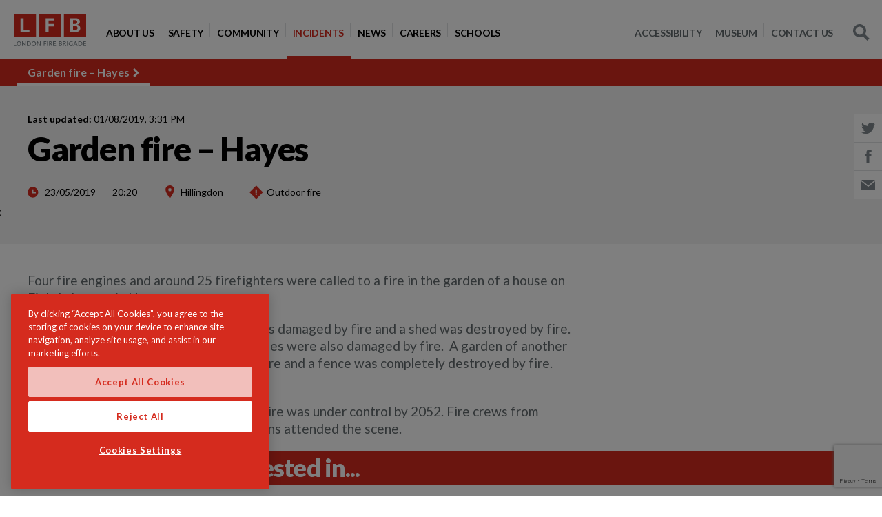

--- FILE ---
content_type: text/html; charset=utf-8
request_url: https://www.london-fire.gov.uk/incidents/2019/may/garden-fire-hayes/
body_size: 18140
content:
<!doctype html>
<!--[if lt IE 8]>   <html lang="en" class="no-js lt-ie10 lt-ie9 lt-ie8"> <![endif]-->
<!--[if IE 8]>      <html lang="en" class="no-js lt-ie10 lt-ie9 ie8"> <![endif]-->
<!--[if IE 9]>      <html lang="en" class="no-js lt-ie10 ie9-or-better ie9"> <![endif]-->
<!--[if ! IE]><!-->
<html lang="en-GB" class="no-js ie9-or-better ie10-or-better">
<!--<![endif]-->
<head>
    <!-- CookiePro Cookies Consent Notice start for www.london-fire.gov.uk -->
    <script type="text/javascript" charset="UTF-8" data-domain-script="b4f1e515-601e-43e2-876d-6dce0890662a-test" src="https://cookie-cdn.cookiepro.com/scripttemplates/otSDKStub.js"></script>
    <script type="text/javascript">
        function OptanonWrapper() { }
    </script>
    <!-- CookiePro Cookies Consent Notice end for www.london-fire.gov.uk -->
    <script>
        var d = document.documentElement;
        d.className = d.className.replace('no-js', 'js');
    </script>
   
    <title>Garden fire &#x2013; Hayes  | London Fire Brigade</title>
    <meta charset='utf-8' />
    <meta http-equiv="Content-Type" content="text/html; charset=utf-8" />
    <meta name="description" content="Garden fire &#x2013; Hayes " />
    <meta name="robots" content="index,follow" />
    <meta name="google-site-verification" content="" />
    <meta name="facebook-domain-verification" content="ow9073ixox848oc7jvluwe4d9quojg" />
    <meta name="viewport" content="initial-scale=1, width=device-width, user-scalable=yes" />
    <meta name="msapplication-config" content="~/lfbAssets/img/favicon/browserconfig.xml" />
    <meta name="theme-color" content="#ffffff" />
    <meta http-equiv="Content-Security-Policy" content="script-src 'self' 'unsafe-inline' 'unsafe-eval' https://*; img-src 'self' data: https://*; style-src 'self' 'unsafe-inline' https://fonts.googleapis.com https://tagmanager.google.com; font-src https://fonts.gstatic.com data:">
    <meta name="referrer" content="strict-origin-when-cross-origin">
    <meta http-equiv="imagetoolbar" content="no" />
    <meta http-equiv="cleartype" content="on" />
    <meta http-equiv="X-UA-Compatible" content="IE=Edge,chrome=1" />
    <meta property="og:title" content="Garden fire &#x2013; Hayes " />
    <meta property="og:url" content="https://www.london-fire.gov.uk/incidents/2019/may/garden-fire-hayes/" />
    <meta property="og:description" content="Garden fire &#x2013; Hayes " />
    <meta name="twitter:card" content="summary" />
    <link rel="apple-touch-icon" sizes="180x180" href="/lfbAssets/img/favicon/apple-touch-icon.png">
    <link rel="icon" type="image/png" sizes="32x32" href="/lfbAssets/img/favicon/favicon-32x32.png">
    <link rel="icon" type="image/png" sizes="16x16" href="/lfbAssets/img/favicon/favicon-16x16.png">
    <link rel="manifest" href="/lfbAssets/img/favicon/manifest.json">
    <link rel="mask-icon" color="#d52b1e" href="/lfbAssets/img/favicon/safari-pinned-tab.svg">
    <link rel="shortcut icon" href="/lfbAssets/img/favicon/favicon.ico">
    <link rel="canonical" href="https://www.london-fire.gov.uk/incidents/2019/may/garden-fire-hayes/" />

    <!-- Fonts -->
    <link rel="stylesheet" href="https://fonts.googleapis.com/css?family=Lato:300,400,700,900">

    <!-- Styles -->
    <link rel="stylesheet" type="text/css" media="screen" href="/lfbAssets/css/main.css" />
    <!-- <link rel="stylesheet" type="text/css" media="print" href="/lfbAssets/css/print.css" /> -->
    <!-- TODO replace if needed -->
    <!--[if lt IE 9]>
        <script src="https://html5shim.googlecode.com/svn/trunk/html5.js"></script>
    <![endif]-->


    <script src="https://ajax.aspnetcdn.com/ajax/jQuery/jquery-3.0.0.min.js"></script>
    <script src="https://ajax.aspnetcdn.com/ajax/jquery.validate/1.16.0/jquery.validate.min.js"></script>
    <script src="https://ajax.aspnetcdn.com/ajax/mvc/5.2.3/jquery.validate.unobtrusive.min.js"></script>

        <!-- Google Tag Manager -->
        <script>
            dataLayer = [];
            (function(w, d, s, l, i) {
                w[l] = w[l] || [];
                w[l].push({
                    'gtm.start':
                        new Date().getTime(),
                    event: 'gtm.js'
                });
                var f = d.getElementsByTagName(s)[0],
                    j = d.createElement(s),
                    dl = l != 'dataLayer' ? '&l=' + l : '';
                j.async = true;
                j.src =
                    'https://www.googletagmanager.com/gtm.js?id=' + i + dl;
                f.parentNode.insertBefore(j, f);
            })(window, document, 'script', 'dataLayer', 'GTM-T8MQFZ');
        </script>
        <!-- End Google Tag Manager -->
    
</head>
<body>   
        <!-- Google Tag Manager (noscript) -->
        <noscript>
            <iframe src="https://www.googletagmanager.com/ns.html?id=GTM-T8MQFZ" height="0" width="0" style="display:none;visibility:hidden"></iframe>
        </noscript>
        <!-- End Google Tag Manager (noscript) -->
    
<nav class="topbar" aria-label="Primary Navigation">
    <div class="topbar__inr">

        <div class="topbar__logo">
            <a href="/">
                 <img alt="London Fire Brigade logo" class="" src="/media/1033/lfb-logo.svg"></img>
            </a>
        </div>

        <button class="nav-launcher js-launch-nav">
            <span>Navigation</span>
        </button>

        <div class="nav-wrapper">
            <nav class="nav" aria-label="main navigation">
                <ul class="nav__list bare-list">
                        <li class="nav__item">
                            <a href="https://www.london-fire.gov.uk/about-us/" class="nav__link ">
                                <span class="nav__txt">About Us</span></a>

                            
<div class="nav__flyout">
    <ul class="nav__sublist bare-list">
            <li class="nav__subitem">
                <a href="https://www.london-fire.gov.uk/about-us/accessibility-statement/" class="nav__sublink"><span class="nav__subtxt">Accessibility Statement</span></a>
            </li>
            <li class="nav__subitem">
                <a href="https://www.london-fire.gov.uk/about-us/charter-for-families-bereaved/" class="nav__sublink"><span class="nav__subtxt">Charter for Families Bereaved</span></a>
            </li>
            <li class="nav__subitem">
                <a href="https://www.london-fire.gov.uk/about-us/compliments-and-complaints/" class="nav__sublink"><span class="nav__subtxt">Compliments and complaints</span></a>
            </li>
            <li class="nav__subitem">
                <a href="https://www.london-fire.gov.uk/about-us/diversity-and-inclusion/" class="nav__sublink"><span class="nav__subtxt">Diversity and inclusion</span></a>

<div class="nav__flyout">
    <ul class="nav__sublist bare-list">
            <li class="nav__subitem">
                <a href="https://www.london-fire.gov.uk/about-us/diversity-and-inclusion/process-behaviours-and-staff-networks/" class="nav__sublink"><span class="nav__subtxt">Process, behaviours and staff networks</span></a>
            </li>
            <li class="nav__subitem">
                <a href="https://www.london-fire.gov.uk/about-us/diversity-and-inclusion/training-and-leadership/" class="nav__sublink"><span class="nav__subtxt">Training and leadership</span></a>
            </li>
            <li class="nav__subitem">
                <a href="https://www.london-fire.gov.uk/about-us/diversity-and-inclusion/community-engagement/" class="nav__sublink"><span class="nav__subtxt">Community engagement</span></a>
            </li>
            <li class="nav__subitem">
                <a href="https://www.london-fire.gov.uk/about-us/diversity-and-inclusion/accountability-and-transparency/" class="nav__sublink"><span class="nav__subtxt">Accountability and transparency</span></a>
            </li>
    </ul>
</div>
            </li>
            <li class="nav__subitem">
                <a href="https://www.london-fire.gov.uk/about-us/governance-london-fire-commissioner/" class="nav__sublink"><span class="nav__subtxt">Governance - London Fire Commissioner</span></a>

<div class="nav__flyout">
    <ul class="nav__sublist bare-list">
            <li class="nav__subitem">
                <a href="https://www.london-fire.gov.uk/about-us/governance-london-fire-commissioner/audit-committee/" class="nav__sublink"><span class="nav__subtxt">Audit Committee</span></a>
            </li>
    </ul>
</div>
            </li>
            <li class="nav__subitem">
                <a href="https://www.london-fire.gov.uk/about-us/grenfell-tower-fire/" class="nav__sublink"><span class="nav__subtxt">Grenfell Tower fire</span></a>

<div class="nav__flyout">
    <ul class="nav__sublist bare-list">
            <li class="nav__subitem">
                <a href="https://www.london-fire.gov.uk/about-us/grenfell-tower-fire/lfb-response-to-grenfell-tower-inquiry-phase-2-report/" class="nav__sublink"><span class="nav__subtxt">LFB response to Grenfell Tower Inquiry Phase 2 report</span></a>
            </li>
            <li class="nav__subitem">
                <a href="https://www.london-fire.gov.uk/about-us/grenfell-tower-fire/grenfell-memory-project/" class="nav__sublink"><span class="nav__subtxt">Grenfell Memory Project</span></a>

<div class="nav__flyout">
    <ul class="nav__sublist bare-list">
            <li class="nav__subitem">
                <a href="https://www.london-fire.gov.uk/about-us/grenfell-tower-fire/grenfell-memory-project/pre-consultation-engagement/" class="nav__sublink"><span class="nav__subtxt">Pre-consultation Engagement</span></a>
            </li>
            <li class="nav__subitem">
                <a href="https://www.london-fire.gov.uk/about-us/grenfell-tower-fire/grenfell-memory-project/alternative-formats-and-translated-versions/" class="nav__sublink"><span class="nav__subtxt">Alternative formats and translated versions</span></a>
            </li>
    </ul>
</div>
            </li>
    </ul>
</div>
            </li>
            <li class="nav__subitem">
                <a href="https://www.london-fire.gov.uk/about-us/hmicfrs-inspections/" class="nav__sublink"><span class="nav__subtxt">HMICFRS inspections</span></a>

<div class="nav__flyout">
    <ul class="nav__sublist bare-list">
            <li class="nav__subitem">
                <a href="https://www.london-fire.gov.uk/about-us/hmicfrs-inspections/hmicfrs-values-and-culture-report-progress-update-june-2024/" class="nav__sublink"><span class="nav__subtxt">HMICFRS Values and culture report Progress update: June 2024</span></a>
            </li>
    </ul>
</div>
            </li>
            <li class="nav__subitem">
                <a href="https://www.london-fire.gov.uk/about-us/improving-our-workplace-culture/" class="nav__sublink"><span class="nav__subtxt">Improving our workplace culture</span></a>

<div class="nav__flyout">
    <ul class="nav__sublist bare-list">
            <li class="nav__subitem">
                <a href="https://www.london-fire.gov.uk/about-us/improving-our-workplace-culture/external-complaints-service-for-staff/" class="nav__sublink"><span class="nav__subtxt">External complaints service for staff</span></a>
            </li>
            <li class="nav__subitem">
                <a href="https://www.london-fire.gov.uk/about-us/improving-our-workplace-culture/historic-case-review/" class="nav__sublink"><span class="nav__subtxt">Historic Case Review</span></a>
            </li>
            <li class="nav__subitem">
                <a href="https://www.london-fire.gov.uk/about-us/improving-our-workplace-culture/independent-culture-review/" class="nav__sublink"><span class="nav__subtxt">Independent Culture Review</span></a>
            </li>
            <li class="nav__subitem">
                <a href="https://www.london-fire.gov.uk/about-us/improving-our-workplace-culture/advisory-panel/" class="nav__sublink"><span class="nav__subtxt">Advisory Panel</span></a>

<div class="nav__flyout">
    <ul class="nav__sublist bare-list">
            <li class="nav__subitem">
                <a href="https://www.london-fire.gov.uk/about-us/improving-our-workplace-culture/advisory-panel/minutes-on-31st-january-2024/" class="nav__sublink"><span class="nav__subtxt">Minutes on 31st January 2024</span></a>
            </li>
            <li class="nav__subitem">
                <a href="https://www.london-fire.gov.uk/about-us/improving-our-workplace-culture/advisory-panel/minutes-on-26th-april-2024/" class="nav__sublink"><span class="nav__subtxt">Minutes on 26th April 2024</span></a>
            </li>
            <li class="nav__subitem">
                <a href="https://www.london-fire.gov.uk/about-us/improving-our-workplace-culture/advisory-panel/minutes-on-3rd-october-2023/" class="nav__sublink"><span class="nav__subtxt">Minutes on 3rd October 2023</span></a>
            </li>
            <li class="nav__subitem">
                <a href="https://www.london-fire.gov.uk/about-us/improving-our-workplace-culture/advisory-panel/minutes-on-26th-june-2024/" class="nav__sublink"><span class="nav__subtxt">Minutes on 26th June 2024</span></a>
            </li>
            <li class="nav__subitem">
                <a href="https://www.london-fire.gov.uk/about-us/improving-our-workplace-culture/advisory-panel/minutes-on-12th-september-2024/" class="nav__sublink"><span class="nav__subtxt">Minutes on 12th September 2024</span></a>
            </li>
            <li class="nav__subitem">
                <a href="https://www.london-fire.gov.uk/about-us/improving-our-workplace-culture/advisory-panel/minutes-on-4th-november-2024/" class="nav__sublink"><span class="nav__subtxt">Minutes on 4th November 2024</span></a>
            </li>
    </ul>
</div>
            </li>
            <li class="nav__subitem">
                <a href="https://www.london-fire.gov.uk/about-us/improving-our-workplace-culture/whistleblowing/" class="nav__sublink"><span class="nav__subtxt">Whistleblowing</span></a>
            </li>
    </ul>
</div>
            </li>
            <li class="nav__subitem">
                <a href="https://www.london-fire.gov.uk/about-us/meet-london-fire-brigade/" class="nav__sublink"><span class="nav__subtxt">Meet London Fire Brigade</span></a>

<div class="nav__flyout">
    <ul class="nav__sublist bare-list">
            <li class="nav__subitem">
                <a href="https://www.london-fire.gov.uk/about-us/meet-london-fire-brigade/executive-team/" class="nav__sublink"><span class="nav__subtxt">Executive Team</span></a>

<div class="nav__flyout">
    <ul class="nav__sublist bare-list">
            <li class="nav__subitem">
                <a href="https://www.london-fire.gov.uk/about-us/meet-london-fire-brigade/executive-team/jonathan-smith-commissioner/" class="nav__sublink"><span class="nav__subtxt">Jonathan Smith - Commissioner</span></a>
            </li>
            <li class="nav__subitem">
                <a href="https://www.london-fire.gov.uk/about-us/meet-london-fire-brigade/executive-team/janine-mantle-director-of-communications-engagement/" class="nav__sublink"><span class="nav__subtxt">Janine Mantle - Director of Communications &amp; Engagement</span></a>
            </li>
            <li class="nav__subitem">
                <a href="https://www.london-fire.gov.uk/about-us/meet-london-fire-brigade/executive-team/mathew-walker-deputy-commissioner/" class="nav__sublink"><span class="nav__subtxt">Mathew Walker - Deputy Commissioner</span></a>
            </li>
            <li class="nav__subitem">
                <a href="https://www.london-fire.gov.uk/about-us/meet-london-fire-brigade/executive-team/mostaque-ahmed-director-of-corporate-services/" class="nav__sublink"><span class="nav__subtxt">Mostaque Ahmed - Director of Corporate Services</span></a>
            </li>
            <li class="nav__subitem">
                <a href="https://www.london-fire.gov.uk/about-us/meet-london-fire-brigade/executive-team/sally-hopper-director-for-people/" class="nav__sublink"><span class="nav__subtxt">Sally Hopper - Director for People</span></a>
            </li>
            <li class="nav__subitem">
                <a href="https://www.london-fire.gov.uk/about-us/meet-london-fire-brigade/executive-team/spencer-sutcliff-deputy-commissioner/" class="nav__sublink"><span class="nav__subtxt">Spencer Sutcliff - Deputy Commissioner</span></a>
            </li>
    </ul>
</div>
            </li>
    </ul>
</div>
            </li>
            <li class="nav__subitem">
                <a href="https://www.london-fire.gov.uk/about-us/modern-slavery-statement/" class="nav__sublink"><span class="nav__subtxt">Modern Slavery Statement</span></a>
            </li>
            <li class="nav__subitem">
                <a href="https://www.london-fire.gov.uk/about-us/our-campaigns/" class="nav__sublink"><span class="nav__subtxt">Our campaigns</span></a>

<div class="nav__flyout">
    <ul class="nav__sublist bare-list">
            <li class="nav__subitem">
                <a href="https://www.london-fire.gov.uk/about-us/our-campaigns/total-recalls-making-white-goods-safer/" class="nav__sublink"><span class="nav__subtxt">Total Recalls &#x2013;&#xA0;making white goods safer</span></a>
            </li>
    </ul>
</div>
            </li>
            <li class="nav__subitem">
                <a href="https://www.london-fire.gov.uk/about-us/our-decisions/" class="nav__sublink"><span class="nav__subtxt">Our Decisions</span></a>
            </li>
            <li class="nav__subitem">
                <a href="https://www.london-fire.gov.uk/about-us/our-values/" class="nav__sublink"><span class="nav__subtxt">Our values</span></a>
            </li>
            <li class="nav__subitem">
                <a href="https://www.london-fire.gov.uk/about-us/services-and-facilities/" class="nav__sublink"><span class="nav__subtxt">Services and Facilities</span></a>

<div class="nav__flyout">
    <ul class="nav__sublist bare-list">
            <li class="nav__subitem">
                <a href="https://www.london-fire.gov.uk/about-us/services-and-facilities/vehicles-and-equipment/" class="nav__sublink"><span class="nav__subtxt">Vehicles and equipment</span></a>

<div class="nav__flyout">
    <ul class="nav__sublist bare-list">
            <li class="nav__subitem">
                <a href="https://www.london-fire.gov.uk/about-us/services-and-facilities/vehicles-and-equipment/aerial-appliances/" class="nav__sublink"><span class="nav__subtxt">Aerial Appliances</span></a>

<div class="nav__flyout">
    <ul class="nav__sublist bare-list">
            <li class="nav__subitem">
                <a href="https://www.london-fire.gov.uk/about-us/services-and-facilities/vehicles-and-equipment/aerial-appliances/64m-turntable-ladders/" class="nav__sublink"><span class="nav__subtxt">64m Turntable Ladders</span></a>
            </li>
    </ul>
</div>
            </li>
            <li class="nav__subitem">
                <a href="https://www.london-fire.gov.uk/about-us/services-and-facilities/vehicles-and-equipment/breathing-apparatus-ba/" class="nav__sublink"><span class="nav__subtxt">Breathing Apparatus (BA)</span></a>
            </li>
            <li class="nav__subitem">
                <a href="https://www.london-fire.gov.uk/about-us/services-and-facilities/vehicles-and-equipment/drones/" class="nav__sublink"><span class="nav__subtxt">Drones</span></a>
            </li>
            <li class="nav__subitem">
                <a href="https://www.london-fire.gov.uk/about-us/services-and-facilities/vehicles-and-equipment/fire-boats/" class="nav__sublink"><span class="nav__subtxt">Fire boats</span></a>
            </li>
            <li class="nav__subitem">
                <a href="https://www.london-fire.gov.uk/about-us/services-and-facilities/vehicles-and-equipment/fire-escape-hoods/" class="nav__sublink"><span class="nav__subtxt">Fire escape hoods</span></a>
            </li>
            <li class="nav__subitem">
                <a href="https://www.london-fire.gov.uk/about-us/services-and-facilities/vehicles-and-equipment/fire-investigation-dogs/" class="nav__sublink"><span class="nav__subtxt">Fire investigation dogs</span></a>
            </li>
            <li class="nav__subitem">
                <a href="https://www.london-fire.gov.uk/about-us/services-and-facilities/vehicles-and-equipment/command-units/" class="nav__sublink"><span class="nav__subtxt">Command Units</span></a>
            </li>
            <li class="nav__subitem">
                <a href="https://www.london-fire.gov.uk/about-us/services-and-facilities/vehicles-and-equipment/hose/" class="nav__sublink"><span class="nav__subtxt">Hose</span></a>
            </li>
            <li class="nav__subitem">
                <a href="https://www.london-fire.gov.uk/about-us/services-and-facilities/vehicles-and-equipment/fire-service-access-and-facilities/" class="nav__sublink"><span class="nav__subtxt">Fire service access and facilities</span></a>
            </li>
            <li class="nav__subitem">
                <a href="https://www.london-fire.gov.uk/about-us/services-and-facilities/vehicles-and-equipment/wildfire-response-vehicles/" class="nav__sublink"><span class="nav__subtxt">Wildfire response vehicles</span></a>
            </li>
    </ul>
</div>
            </li>
            <li class="nav__subitem">
                <a href="https://www.london-fire.gov.uk/about-us/services-and-facilities/media-resources/" class="nav__sublink"><span class="nav__subtxt">Media resources</span></a>

<div class="nav__flyout">
    <ul class="nav__sublist bare-list">
            <li class="nav__subitem">
                <a href="https://www.london-fire.gov.uk/about-us/services-and-facilities/media-resources/photo-library/" class="nav__sublink"><span class="nav__subtxt">Photo library</span></a>
            </li>
            <li class="nav__subitem">
                <a href="https://www.london-fire.gov.uk/about-us/services-and-facilities/media-resources/press-office/" class="nav__sublink"><span class="nav__subtxt">Press Office</span></a>

<div class="nav__flyout">
    <ul class="nav__sublist bare-list">
            <li class="nav__subitem">
                <a href="https://www.london-fire.gov.uk/about-us/services-and-facilities/media-resources/press-office/media-request-form/" class="nav__sublink"><span class="nav__subtxt">Media request form</span></a>
            </li>
    </ul>
</div>
            </li>
            <li class="nav__subitem">
                <a href="https://www.london-fire.gov.uk/about-us/services-and-facilities/media-resources/using-london-fire-brigades-brand/" class="nav__sublink"><span class="nav__subtxt">Using London Fire Brigade&#x27;s brand</span></a>
            </li>
    </ul>
</div>
            </li>
            <li class="nav__subitem">
                <a href="https://www.london-fire.gov.uk/about-us/services-and-facilities/false-alarms-and-lift-calls/" class="nav__sublink"><span class="nav__subtxt">False alarms and lift calls</span></a>

<div class="nav__flyout">
    <ul class="nav__sublist bare-list">
            <li class="nav__subitem">
                <a href="https://www.london-fire.gov.uk/about-us/services-and-facilities/false-alarms-and-lift-calls/non-emergency-lift-call-charges/" class="nav__sublink"><span class="nav__subtxt">Non-emergency lift call charges</span></a>
            </li>
            <li class="nav__subitem">
                <a href="https://www.london-fire.gov.uk/about-us/services-and-facilities/false-alarms-and-lift-calls/responding-to-fire-alarms/" class="nav__sublink"><span class="nav__subtxt">Responding to fire alarms</span></a>
            </li>
    </ul>
</div>
            </li>
            <li class="nav__subitem">
                <a href="https://www.london-fire.gov.uk/about-us/services-and-facilities/techniques-and-procedures/" class="nav__sublink"><span class="nav__subtxt">Techniques and procedures</span></a>

<div class="nav__flyout">
    <ul class="nav__sublist bare-list">
            <li class="nav__subitem">
                <a href="https://www.london-fire.gov.uk/about-us/services-and-facilities/techniques-and-procedures/animal-rescue/" class="nav__sublink"><span class="nav__subtxt">Animal rescue</span></a>
            </li>
            <li class="nav__subitem">
                <a href="https://www.london-fire.gov.uk/about-us/services-and-facilities/techniques-and-procedures/breathing-apparatus-ba-cylinder-testing/" class="nav__sublink"><span class="nav__subtxt">Breathing apparatus (BA) cylinder testing</span></a>
            </li>
            <li class="nav__subitem">
                <a href="https://www.london-fire.gov.uk/about-us/services-and-facilities/techniques-and-procedures/firefighters-visiting-your-building/" class="nav__sublink"><span class="nav__subtxt">Firefighters visiting your building</span></a>
            </li>
            <li class="nav__subitem">
                <a href="https://www.london-fire.gov.uk/about-us/services-and-facilities/techniques-and-procedures/firefighting-in-high-rise-buildings/" class="nav__sublink"><span class="nav__subtxt">Firefighting in high-rise buildings</span></a>
            </li>
            <li class="nav__subitem">
                <a href="https://www.london-fire.gov.uk/about-us/services-and-facilities/techniques-and-procedures/flood-response/" class="nav__sublink"><span class="nav__subtxt">Flood response</span></a>
            </li>
            <li class="nav__subitem">
                <a href="https://www.london-fire.gov.uk/about-us/services-and-facilities/techniques-and-procedures/hazardous-material-response-capability/" class="nav__sublink"><span class="nav__subtxt">Hazardous material response capability</span></a>
            </li>
            <li class="nav__subitem">
                <a href="https://www.london-fire.gov.uk/about-us/services-and-facilities/techniques-and-procedures/hydrant-inspection/" class="nav__sublink"><span class="nav__subtxt">Hydrant inspection</span></a>
            </li>
            <li class="nav__subitem">
                <a href="https://www.london-fire.gov.uk/about-us/services-and-facilities/techniques-and-procedures/incident-command/" class="nav__sublink"><span class="nav__subtxt">Incident Command</span></a>
            </li>
            <li class="nav__subitem">
                <a href="https://www.london-fire.gov.uk/about-us/services-and-facilities/techniques-and-procedures/urban-search-and-rescue-international-search-and-rescue/" class="nav__sublink"><span class="nav__subtxt">Urban Search and Rescue &amp; International Search and Rescue</span></a>
            </li>
            <li class="nav__subitem">
                <a href="https://www.london-fire.gov.uk/about-us/services-and-facilities/techniques-and-procedures/rope-rescue/" class="nav__sublink"><span class="nav__subtxt">Rope rescue</span></a>
            </li>
            <li class="nav__subitem">
                <a href="https://www.london-fire.gov.uk/about-us/services-and-facilities/techniques-and-procedures/learning-from-incidents/" class="nav__sublink"><span class="nav__subtxt">Learning from incidents</span></a>
            </li>
            <li class="nav__subitem">
                <a href="https://www.london-fire.gov.uk/about-us/services-and-facilities/techniques-and-procedures/pre-determined-attendance/" class="nav__sublink"><span class="nav__subtxt">Pre-Determined Attendance</span></a>
            </li>
            <li class="nav__subitem">
                <a href="https://www.london-fire.gov.uk/about-us/services-and-facilities/techniques-and-procedures/contaminants-and-health/" class="nav__sublink"><span class="nav__subtxt">Contaminants and health</span></a>
            </li>
    </ul>
</div>
            </li>
            <li class="nav__subitem">
                <a href="https://www.london-fire.gov.uk/about-us/services-and-facilities/services-we-offer/" class="nav__sublink"><span class="nav__subtxt">Services we offer</span></a>

<div class="nav__flyout">
    <ul class="nav__sublist bare-list">
            <li class="nav__subitem">
                <a href="https://www.london-fire.gov.uk/about-us/services-and-facilities/services-we-offer/cross-border-working/" class="nav__sublink"><span class="nav__subtxt">Cross Border Working</span></a>
            </li>
            <li class="nav__subitem">
                <a href="https://www.london-fire.gov.uk/about-us/services-and-facilities/services-we-offer/environmental-information-regulations-searches/" class="nav__sublink"><span class="nav__subtxt">Environmental Information Regulations searches</span></a>
            </li>
            <li class="nav__subitem">
                <a href="https://www.london-fire.gov.uk/about-us/services-and-facilities/services-we-offer/fire-engineering-consultations/" class="nav__sublink"><span class="nav__subtxt">Fire engineering consultations</span></a>
            </li>
            <li class="nav__subitem">
                <a href="https://www.london-fire.gov.uk/about-us/services-and-facilities/services-we-offer/incident-reports/" class="nav__sublink"><span class="nav__subtxt">Incident reports</span></a>
            </li>
            <li class="nav__subitem">
                <a href="https://www.london-fire.gov.uk/about-us/services-and-facilities/services-we-offer/london-fire-brigade-incident-maps/" class="nav__sublink"><span class="nav__subtxt">London Fire Brigade Incident Maps</span></a>
            </li>
            <li class="nav__subitem">
                <a href="https://www.london-fire.gov.uk/about-us/services-and-facilities/services-we-offer/petroleum-enforcing-authority-pea/" class="nav__sublink"><span class="nav__subtxt">Petroleum Enforcing Authority (PEA)</span></a>
            </li>
            <li class="nav__subitem">
                <a href="https://www.london-fire.gov.uk/about-us/services-and-facilities/services-we-offer/primary-authority-partnership-scheme/" class="nav__sublink"><span class="nav__subtxt">Primary Authority Partnership Scheme</span></a>
            </li>
            <li class="nav__subitem">
                <a href="https://www.london-fire.gov.uk/about-us/services-and-facilities/services-we-offer/procurement/" class="nav__sublink"><span class="nav__subtxt">Procurement</span></a>

<div class="nav__flyout">
    <ul class="nav__sublist bare-list">
            <li class="nav__subitem">
                <a href="https://www.london-fire.gov.uk/about-us/services-and-facilities/services-we-offer/procurement/how-we-work-with-suppliers/" class="nav__sublink"><span class="nav__subtxt">How we work with suppliers</span></a>
            </li>
            <li class="nav__subitem">
                <a href="https://www.london-fire.gov.uk/about-us/services-and-facilities/services-we-offer/procurement/payments-and-invoices/" class="nav__sublink"><span class="nav__subtxt">Payments and invoices</span></a>
            </li>
    </ul>
</div>
            </li>
    </ul>
</div>
            </li>
            <li class="nav__subitem">
                <a href="https://www.london-fire.gov.uk/about-us/services-and-facilities/8-albert-embankment-development/" class="nav__sublink"><span class="nav__subtxt">8 Albert Embankment development</span></a>
            </li>
    </ul>
</div>
            </li>
            <li class="nav__subitem">
                <a href="https://www.london-fire.gov.uk/about-us/social-media-policy/" class="nav__sublink"><span class="nav__subtxt">Social media policy</span></a>
            </li>
            <li class="nav__subitem">
                <a href="https://www.london-fire.gov.uk/about-us/sustainability/" class="nav__sublink"><span class="nav__subtxt">Sustainability</span></a>

<div class="nav__flyout">
    <ul class="nav__sublist bare-list">
            <li class="nav__subitem">
                <a href="https://www.london-fire.gov.uk/about-us/sustainability/success-stories/" class="nav__sublink"><span class="nav__subtxt">Success stories</span></a>
            </li>
            <li class="nav__subitem">
                <a href="https://www.london-fire.gov.uk/about-us/sustainability/sustainable-development-ambitions/" class="nav__sublink"><span class="nav__subtxt">Sustainable development ambitions</span></a>
            </li>
            <li class="nav__subitem">
                <a href="https://www.london-fire.gov.uk/about-us/sustainability/contact-and-collaborate/" class="nav__sublink"><span class="nav__subtxt">Contact and collaborate</span></a>
            </li>
    </ul>
</div>
            </li>
            <li class="nav__subitem">
                <a href="https://www.london-fire.gov.uk/about-us/transparency/" class="nav__sublink"><span class="nav__subtxt">Transparency</span></a>

<div class="nav__flyout">
    <ul class="nav__sublist bare-list">
            <li class="nav__subitem">
                <a href="https://www.london-fire.gov.uk/about-us/transparency/request-information-from-us/" class="nav__sublink"><span class="nav__subtxt">Request information from us</span></a>
            </li>
            <li class="nav__subitem">
                <a href="https://www.london-fire.gov.uk/about-us/transparency/freedom-of-information-search/" class="nav__sublink"><span class="nav__subtxt">Freedom of Information Search</span></a>
            </li>
            <li class="nav__subitem">
                <a href="https://www.london-fire.gov.uk/about-us/transparency/information-we-publish/" class="nav__sublink"><span class="nav__subtxt">Information we publish</span></a>
            </li>
            <li class="nav__subitem">
                <a href="https://www.london-fire.gov.uk/about-us/transparency/privacy/" class="nav__sublink"><span class="nav__subtxt">Privacy</span></a>

<div class="nav__flyout">
    <ul class="nav__sublist bare-list">
            <li class="nav__subitem">
                <a href="https://www.london-fire.gov.uk/about-us/transparency/privacy/cookies/" class="nav__sublink"><span class="nav__subtxt">Cookies</span></a>
            </li>
    </ul>
</div>
            </li>
            <li class="nav__subitem">
                <a href="https://www.london-fire.gov.uk/about-us/transparency/local-pension-board/" class="nav__sublink"><span class="nav__subtxt">Local Pension Board</span></a>
            </li>
    </ul>
</div>
            </li>
            <li class="nav__subitem">
                <a href="https://www.london-fire.gov.uk/about-us/what-we-do/" class="nav__sublink"><span class="nav__subtxt">What we do</span></a>

<div class="nav__flyout">
    <ul class="nav__sublist bare-list">
            <li class="nav__subitem">
                <a href="https://www.london-fire.gov.uk/about-us/what-we-do/whats-important-to-us/" class="nav__sublink"><span class="nav__subtxt">What&#x27;s important to us?</span></a>
            </li>
            <li class="nav__subitem">
                <a href="https://www.london-fire.gov.uk/about-us/what-we-do/make-new-buildings-safer/" class="nav__sublink"><span class="nav__subtxt">Make new buildings safer</span></a>
            </li>
            <li class="nav__subitem">
                <a href="https://www.london-fire.gov.uk/about-us/what-we-do/help-people-be-safer-in-their-homes/" class="nav__sublink"><span class="nav__subtxt">Help people be safer in their homes</span></a>
            </li>
            <li class="nav__subitem">
                <a href="https://www.london-fire.gov.uk/about-us/what-we-do/make-use-of-innovative-technology/" class="nav__sublink"><span class="nav__subtxt">Make use of innovative technology</span></a>
            </li>
            <li class="nav__subitem">
                <a href="https://www.london-fire.gov.uk/about-us/what-we-do/protecting-historical-buildings-and-heritage/" class="nav__sublink"><span class="nav__subtxt">Protecting historical buildings and heritage</span></a>
            </li>
            <li class="nav__subitem">
                <a href="https://www.london-fire.gov.uk/about-us/what-we-do/respond-to-emergencies/" class="nav__sublink"><span class="nav__subtxt">Respond to emergencies</span></a>
            </li>
            <li class="nav__subitem">
                <a href="https://www.london-fire.gov.uk/about-us/what-we-do/train-and-develop-our-people/" class="nav__sublink"><span class="nav__subtxt">Train and develop our people</span></a>
            </li>
            <li class="nav__subitem">
                <a href="https://www.london-fire.gov.uk/about-us/what-we-do/enforce-fire-safety-legislation/" class="nav__sublink"><span class="nav__subtxt">Enforce fire safety legislation</span></a>
            </li>
            <li class="nav__subitem">
                <a href="https://www.london-fire.gov.uk/about-us/what-we-do/campaign-for-safer-products-and-services/" class="nav__sublink"><span class="nav__subtxt">Campaign for safer products and services</span></a>
            </li>
            <li class="nav__subitem">
                <a href="https://www.london-fire.gov.uk/about-us/what-we-do/support-the-resilience-of-london/" class="nav__sublink"><span class="nav__subtxt">Support the resilience of London</span></a>
            </li>
            <li class="nav__subitem">
                <a href="https://www.london-fire.gov.uk/about-us/what-we-do/work-with-young-people/" class="nav__sublink"><span class="nav__subtxt">Work with young people</span></a>
            </li>
            <li class="nav__subitem">
                <a href="https://www.london-fire.gov.uk/about-us/what-we-do/our-resources-and-guidance/" class="nav__sublink"><span class="nav__subtxt">Our resources and guidance</span></a>
            </li>
            <li class="nav__subitem">
                <a href="https://www.london-fire.gov.uk/about-us/what-we-do/work-with-other-emergency-services/" class="nav__sublink"><span class="nav__subtxt">Work with other emergency services</span></a>
            </li>
            <li class="nav__subitem">
                <a href="https://www.london-fire.gov.uk/about-us/what-we-do/our-role-during-the-funeral-of-her-majesty-queen-elizabeth-ii/" class="nav__sublink"><span class="nav__subtxt">Our role during the funeral of Her Majesty, Queen Elizabeth II</span></a>
            </li>
    </ul>
</div>
            </li>
            <li class="nav__subitem">
                <a href="https://www.london-fire.gov.uk/about-us/your-london-fire-brigade-our-plan-for-2023-29/" class="nav__sublink"><span class="nav__subtxt">Your London Fire Brigade: our plan for 2023-29</span></a>

<div class="nav__flyout">
    <ul class="nav__sublist bare-list">
            <li class="nav__subitem">
                <a href="https://www.london-fire.gov.uk/about-us/your-london-fire-brigade-our-plan-for-2023-29/assessments-of-risk/" class="nav__sublink"><span class="nav__subtxt">Assessments of Risk</span></a>

<div class="nav__flyout">
    <ul class="nav__sublist bare-list">
            <li class="nav__subitem">
                <a href="https://www.london-fire.gov.uk/about-us/your-london-fire-brigade-our-plan-for-2023-29/assessments-of-risk/assessment-of-risk-2025/" class="nav__sublink"><span class="nav__subtxt">Assessment of Risk 2025</span></a>

<div class="nav__flyout">
    <ul class="nav__sublist bare-list">
            <li class="nav__subitem">
                <a href="https://www.london-fire.gov.uk/about-us/your-london-fire-brigade-our-plan-for-2023-29/assessments-of-risk/assessment-of-risk-2025/foreword-and-section-1/" class="nav__sublink"><span class="nav__subtxt">Foreword and Section 1</span></a>
            </li>
            <li class="nav__subitem">
                <a href="https://www.london-fire.gov.uk/about-us/your-london-fire-brigade-our-plan-for-2023-29/assessments-of-risk/assessment-of-risk-2025/key-findings/" class="nav__sublink"><span class="nav__subtxt">Key findings</span></a>
            </li>
            <li class="nav__subitem">
                <a href="https://www.london-fire.gov.uk/about-us/your-london-fire-brigade-our-plan-for-2023-29/assessments-of-risk/assessment-of-risk-2025/detailed-report/" class="nav__sublink"><span class="nav__subtxt">Detailed report</span></a>

<div class="nav__flyout">
    <ul class="nav__sublist bare-list">
            <li class="nav__subitem">
                <a href="https://www.london-fire.gov.uk/about-us/your-london-fire-brigade-our-plan-for-2023-29/assessments-of-risk/assessment-of-risk-2025/detailed-report/layer-1-public-concerns-and-public-risk-perception/" class="nav__sublink"><span class="nav__subtxt">Layer 1: Public Concerns and Public Risk Perception</span></a>
            </li>
            <li class="nav__subitem">
                <a href="https://www.london-fire.gov.uk/about-us/your-london-fire-brigade-our-plan-for-2023-29/assessments-of-risk/assessment-of-risk-2025/detailed-report/layer-2-risks-relating-to-property-place-and-incident-type/" class="nav__sublink"><span class="nav__subtxt">Layer 2: Risks relating to property, place and incident type</span></a>
            </li>
            <li class="nav__subitem">
                <a href="https://www.london-fire.gov.uk/about-us/your-london-fire-brigade-our-plan-for-2023-29/assessments-of-risk/assessment-of-risk-2025/detailed-report/layer-3-extraordinary-risks-and-risks-from-the-london-risk-register/" class="nav__sublink"><span class="nav__subtxt">Layer 3: Extraordinary risks and risks from the London Risk Register</span></a>
            </li>
            <li class="nav__subitem">
                <a href="https://www.london-fire.gov.uk/about-us/your-london-fire-brigade-our-plan-for-2023-29/assessments-of-risk/assessment-of-risk-2025/detailed-report/layer-4-emerging-trends-and-future-risk/" class="nav__sublink"><span class="nav__subtxt">Layer 4: Emerging trends and future risk</span></a>
            </li>
    </ul>
</div>
            </li>
    </ul>
</div>
            </li>
    </ul>
</div>
            </li>
    </ul>
</div>
            </li>
    </ul>
</div>

                        </li>
                        <li class="nav__item">
                            <a href="https://www.london-fire.gov.uk/safety/" class="nav__link ">
                                <span class="nav__txt">Safety</span></a>

                            
<div class="nav__flyout">
    <ul class="nav__sublist bare-list">
            <li class="nav__subitem">
                <a href="https://www.london-fire.gov.uk/safety/the-home/" class="nav__sublink"><span class="nav__subtxt">The home</span></a>

<div class="nav__flyout">
    <ul class="nav__sublist bare-list">
            <li class="nav__subitem">
                <a href="https://www.london-fire.gov.uk/safety/the-home/smoking/" class="nav__sublink"><span class="nav__subtxt">Smoking</span></a>

<div class="nav__flyout">
    <ul class="nav__sublist bare-list">
            <li class="nav__subitem">
                <a href="https://www.london-fire.gov.uk/safety/the-home/smoking/vaping-and-e-cigarettes/" class="nav__sublink"><span class="nav__subtxt">Vaping and e-cigarettes</span></a>
            </li>
    </ul>
</div>
            </li>
            <li class="nav__subitem">
                <a href="https://www.london-fire.gov.uk/safety/the-home/home-fire-safety/" class="nav__sublink"><span class="nav__subtxt">Home Fire Safety</span></a>

<div class="nav__flyout">
    <ul class="nav__sublist bare-list">
            <li class="nav__subitem">
                <a href="https://www.london-fire.gov.uk/safety/the-home/home-fire-safety/home-fire-safety-checker-hfsc/" class="nav__sublink"><span class="nav__subtxt">Home Fire Safety Checker (HFSC)</span></a>
            </li>
            <li class="nav__subitem">
                <a href="https://www.london-fire.gov.uk/safety/the-home/home-fire-safety/how-was-your-home-fire-safety-visit/" class="nav__sublink"><span class="nav__subtxt">How was your Home Fire Safety Visit?</span></a>
            </li>
            <li class="nav__subitem">
                <a href="https://www.london-fire.gov.uk/safety/the-home/home-fire-safety/two-minute-check/" class="nav__sublink"><span class="nav__subtxt">Two minute check</span></a>
            </li>
    </ul>
</div>
            </li>
            <li class="nav__subitem">
                <a href="https://www.london-fire.gov.uk/safety/the-home/cooking/" class="nav__sublink"><span class="nav__subtxt">Cooking</span></a>

<div class="nav__flyout">
    <ul class="nav__sublist bare-list">
            <li class="nav__subitem">
                <a href="https://www.london-fire.gov.uk/safety/the-home/cooking/pan-fires/" class="nav__sublink"><span class="nav__subtxt">Pan fires</span></a>
            </li>
            <li class="nav__subitem">
                <a href="https://www.london-fire.gov.uk/safety/the-home/cooking/bbqs/" class="nav__sublink"><span class="nav__subtxt">BBQs</span></a>
            </li>
            <li class="nav__subitem">
                <a href="https://www.london-fire.gov.uk/safety/the-home/cooking/deep-fat-fryers/" class="nav__sublink"><span class="nav__subtxt">Deep fat fryers</span></a>
            </li>
    </ul>
</div>
            </li>
            <li class="nav__subitem">
                <a href="https://www.london-fire.gov.uk/safety/the-home/smoke-alarms-and-heat-alarms/" class="nav__sublink"><span class="nav__subtxt">Smoke alarms and heat alarms</span></a>
            </li>
            <li class="nav__subitem">
                <a href="https://www.london-fire.gov.uk/safety/the-home/escape-plan/" class="nav__sublink"><span class="nav__subtxt">Escape plan</span></a>

<div class="nav__flyout">
    <ul class="nav__sublist bare-list">
            <li class="nav__subitem">
                <a href="https://www.london-fire.gov.uk/safety/the-home/escape-plan/escape-plan-houses-and-converted-flats/" class="nav__sublink"><span class="nav__subtxt">Escape plan &#x2013; houses and converted flats</span></a>
            </li>
            <li class="nav__subitem">
                <a href="https://www.london-fire.gov.uk/safety/the-home/escape-plan/escape-plan-blocks-of-flats/" class="nav__sublink"><span class="nav__subtxt">Escape plan &#x2013; blocks of flats</span></a>
            </li>
    </ul>
</div>
            </li>
            <li class="nav__subitem">
                <a href="https://www.london-fire.gov.uk/safety/the-home/electrical-items/" class="nav__sublink"><span class="nav__subtxt">Electrical items</span></a>

<div class="nav__flyout">
    <ul class="nav__sublist bare-list">
            <li class="nav__subitem">
                <a href="https://www.london-fire.gov.uk/safety/the-home/electrical-items/whitegoods/" class="nav__sublink"><span class="nav__subtxt">Whitegoods</span></a>
            </li>
            <li class="nav__subitem">
                <a href="https://www.london-fire.gov.uk/safety/the-home/electrical-items/electric-blankets/" class="nav__sublink"><span class="nav__subtxt">Electric blankets</span></a>
            </li>
            <li class="nav__subitem">
                <a href="https://www.london-fire.gov.uk/safety/the-home/electrical-items/batteries-and-chargers/" class="nav__sublink"><span class="nav__subtxt">Batteries and chargers</span></a>
            </li>
            <li class="nav__subitem">
                <a href="https://www.london-fire.gov.uk/safety/the-home/electrical-items/cables-fuses-and-leads/" class="nav__sublink"><span class="nav__subtxt">Cables, fuses and leads</span></a>
            </li>
            <li class="nav__subitem">
                <a href="https://www.london-fire.gov.uk/safety/the-home/electrical-items/how-to-check-if-your-tumble-dryer-is-a-fire-risk/" class="nav__sublink"><span class="nav__subtxt">How to check if your tumble dryer is a fire risk</span></a>
            </li>
    </ul>
</div>
            </li>
            <li class="nav__subitem">
                <a href="https://www.london-fire.gov.uk/safety/the-home/portable-heaters-gas-fires-and-open-fires/" class="nav__sublink"><span class="nav__subtxt">Portable heaters, gas fires and open fires</span></a>
            </li>
            <li class="nav__subitem">
                <a href="https://www.london-fire.gov.uk/safety/the-home/bedtime-checks/" class="nav__sublink"><span class="nav__subtxt">Bedtime checks</span></a>
            </li>
            <li class="nav__subitem">
                <a href="https://www.london-fire.gov.uk/safety/the-home/candles/" class="nav__sublink"><span class="nav__subtxt">Candles</span></a>

<div class="nav__flyout">
    <ul class="nav__sublist bare-list">
            <li class="nav__subitem">
                <a href="https://www.london-fire.gov.uk/safety/the-home/candles/fancy-dress-costumes/" class="nav__sublink"><span class="nav__subtxt">Fancy dress costumes</span></a>
            </li>
    </ul>
</div>
            </li>
            <li class="nav__subitem">
                <a href="https://www.london-fire.gov.uk/safety/the-home/carbon-monoxide-safety/" class="nav__sublink"><span class="nav__subtxt">Carbon monoxide safety</span></a>
            </li>
            <li class="nav__subitem">
                <a href="https://www.london-fire.gov.uk/safety/the-home/reducing-arson-with-letterbox-protection/" class="nav__sublink"><span class="nav__subtxt">Reducing arson with letterbox protection</span></a>
            </li>
            <li class="nav__subitem">
                <a href="https://www.london-fire.gov.uk/safety/the-home/reducing-arson-risk/" class="nav__sublink"><span class="nav__subtxt">Reducing arson risk</span></a>
            </li>
            <li class="nav__subitem">
                <a href="https://www.london-fire.gov.uk/safety/the-home/bonfires/" class="nav__sublink"><span class="nav__subtxt">Bonfires</span></a>
            </li>
            <li class="nav__subitem">
                <a href="https://www.london-fire.gov.uk/safety/the-home/student-fire-safety/" class="nav__sublink"><span class="nav__subtxt">Student Fire Safety</span></a>
            </li>
    </ul>
</div>
            </li>
            <li class="nav__subitem">
                <a href="https://www.london-fire.gov.uk/safety/the-workplace/" class="nav__sublink"><span class="nav__subtxt">The workplace</span></a>

<div class="nav__flyout">
    <ul class="nav__sublist bare-list">
            <li class="nav__subitem">
                <a href="https://www.london-fire.gov.uk/safety/the-workplace/fire-risk-assessments-your-responsibilities/" class="nav__sublink"><span class="nav__subtxt">Fire Risk Assessments &#x2013;&#xA0;your responsibilities</span></a>
            </li>
            <li class="nav__subitem">
                <a href="https://www.london-fire.gov.uk/safety/the-workplace/fire-safety-law-explained/" class="nav__sublink"><span class="nav__subtxt">Fire safety law explained</span></a>
            </li>
            <li class="nav__subitem">
                <a href="https://www.london-fire.gov.uk/safety/the-workplace/your-emergency-plan/" class="nav__sublink"><span class="nav__subtxt">Your Emergency Plan</span></a>
            </li>
            <li class="nav__subitem">
                <a href="https://www.london-fire.gov.uk/safety/the-workplace/fire-safety-training/" class="nav__sublink"><span class="nav__subtxt">Fire safety training</span></a>
            </li>
            <li class="nav__subitem">
                <a href="https://www.london-fire.gov.uk/safety/the-workplace/takeaways-cafes-and-restaurants/" class="nav__sublink"><span class="nav__subtxt">Takeaways, cafes and restaurants</span></a>
            </li>
            <li class="nav__subitem">
                <a href="https://www.london-fire.gov.uk/safety/the-workplace/automatic-fire-alarms/" class="nav__sublink"><span class="nav__subtxt">Automatic fire alarms</span></a>

<div class="nav__flyout">
    <ul class="nav__sublist bare-list">
            <li class="nav__subitem">
                <a href="https://www.london-fire.gov.uk/safety/the-workplace/automatic-fire-alarms/afa-policy/" class="nav__sublink"><span class="nav__subtxt">AFA policy</span></a>

<div class="nav__flyout">
    <ul class="nav__sublist bare-list">
            <li class="nav__subitem">
                <a href="https://www.london-fire.gov.uk/safety/the-workplace/automatic-fire-alarms/afa-policy/exemption-policy/" class="nav__sublink"><span class="nav__subtxt">Exemption Policy</span></a>
            </li>
            <li class="nav__subitem">
                <a href="https://www.london-fire.gov.uk/safety/the-workplace/automatic-fire-alarms/afa-policy/afa-faqs/" class="nav__sublink"><span class="nav__subtxt">AFA FAQS</span></a>
            </li>
            <li class="nav__subitem">
                <a href="https://www.london-fire.gov.uk/safety/the-workplace/automatic-fire-alarms/afa-policy/afa-mailing-list/" class="nav__sublink"><span class="nav__subtxt">AFA Mailing List</span></a>
            </li>
    </ul>
</div>
            </li>
    </ul>
</div>
            </li>
            <li class="nav__subitem">
                <a href="https://www.london-fire.gov.uk/safety/the-workplace/residential-care-homes/" class="nav__sublink"><span class="nav__subtxt">Residential care homes</span></a>
            </li>
            <li class="nav__subitem">
                <a href="https://www.london-fire.gov.uk/safety/the-workplace/pubs-bars-and-clubs/" class="nav__sublink"><span class="nav__subtxt">Pubs, bars and clubs</span></a>
            </li>
            <li class="nav__subitem">
                <a href="https://www.london-fire.gov.uk/safety/the-workplace/retailers/" class="nav__sublink"><span class="nav__subtxt">Retailers</span></a>
            </li>
            <li class="nav__subitem">
                <a href="https://www.london-fire.gov.uk/safety/the-workplace/office-environments/" class="nav__sublink"><span class="nav__subtxt">Office environments</span></a>
            </li>
            <li class="nav__subitem">
                <a href="https://www.london-fire.gov.uk/safety/the-workplace/reducing-arson-risk-for-businesses/" class="nav__sublink"><span class="nav__subtxt">Reducing arson risk for businesses</span></a>
            </li>
            <li class="nav__subitem">
                <a href="https://www.london-fire.gov.uk/safety/the-workplace/have-you-spotted-a-serious-fire-risk/" class="nav__sublink"><span class="nav__subtxt">Have you spotted a serious fire risk?</span></a>

<div class="nav__flyout">
    <ul class="nav__sublist bare-list">
            <li class="nav__subitem">
                <a href="https://www.london-fire.gov.uk/safety/the-workplace/have-you-spotted-a-serious-fire-risk/spotted-a-serious-fire-risk/" class="nav__sublink"><span class="nav__subtxt">Spotted a serious fire risk?</span></a>
            </li>
    </ul>
</div>
            </li>
            <li class="nav__subitem">
                <a href="https://www.london-fire.gov.uk/safety/the-workplace/advice-for-responsible-persons/" class="nav__sublink"><span class="nav__subtxt">Advice for responsible persons</span></a>
            </li>
            <li class="nav__subitem">
                <a href="https://www.london-fire.gov.uk/safety/the-workplace/e-bike-and-e-scooters-guidance-for-responsible-persons/" class="nav__sublink"><span class="nav__subtxt">E-bike and e-scooters - guidance for responsible persons</span></a>
            </li>
            <li class="nav__subitem">
                <a href="https://www.london-fire.gov.uk/safety/the-workplace/business-engagement/" class="nav__sublink"><span class="nav__subtxt">Business Engagement</span></a>
            </li>
    </ul>
</div>
            </li>
            <li class="nav__subitem">
                <a href="https://www.london-fire.gov.uk/safety/property-management/" class="nav__sublink"><span class="nav__subtxt">Property management</span></a>

<div class="nav__flyout">
    <ul class="nav__sublist bare-list">
            <li class="nav__subitem">
                <a href="https://www.london-fire.gov.uk/safety/property-management/landlords-responsibilities/" class="nav__sublink"><span class="nav__subtxt">Landlord&#x27;s responsibilities</span></a>

<div class="nav__flyout">
    <ul class="nav__sublist bare-list">
            <li class="nav__subitem">
                <a href="https://www.london-fire.gov.uk/safety/property-management/landlords-responsibilities/private-rented-sector-landlords/" class="nav__sublink"><span class="nav__subtxt">Private rented sector landlords</span></a>
            </li>
            <li class="nav__subitem">
                <a href="https://www.london-fire.gov.uk/safety/property-management/landlords-responsibilities/large-landlords-las-social-landlords-and-private-blocks/" class="nav__sublink"><span class="nav__subtxt">Large Landlords, LAS, Social Landlords, and Private blocks</span></a>
            </li>
    </ul>
</div>
            </li>
            <li class="nav__subitem">
                <a href="https://www.london-fire.gov.uk/safety/property-management/fire-alarms/" class="nav__sublink"><span class="nav__subtxt">Fire alarms</span></a>
            </li>
            <li class="nav__subitem">
                <a href="https://www.london-fire.gov.uk/safety/property-management/sprinklers/" class="nav__sublink"><span class="nav__subtxt">Sprinklers</span></a>
            </li>
            <li class="nav__subitem">
                <a href="https://www.london-fire.gov.uk/safety/property-management/tenants-rights/" class="nav__sublink"><span class="nav__subtxt">Tenant&#x27;s rights</span></a>
            </li>
            <li class="nav__subitem">
                <a href="https://www.london-fire.gov.uk/safety/property-management/living-above-business-premises-fire-safety-guide/" class="nav__sublink"><span class="nav__subtxt">Living above business premises fire safety guide</span></a>
            </li>
            <li class="nav__subitem">
                <a href="https://www.london-fire.gov.uk/safety/property-management/fire-doors/" class="nav__sublink"><span class="nav__subtxt">Fire doors</span></a>
            </li>
            <li class="nav__subitem">
                <a href="https://www.london-fire.gov.uk/safety/property-management/fire-safety-in-heritage-and-historical-buildings/" class="nav__sublink"><span class="nav__subtxt">Fire safety in heritage and historical buildings</span></a>

<div class="nav__flyout">
    <ul class="nav__sublist bare-list">
            <li class="nav__subitem">
                <a href="https://www.london-fire.gov.uk/safety/property-management/fire-safety-in-heritage-and-historical-buildings/heritage-fire-risk-assessments/" class="nav__sublink"><span class="nav__subtxt">Heritage Fire Risk Assessments</span></a>
            </li>
            <li class="nav__subitem">
                <a href="https://www.london-fire.gov.uk/safety/property-management/fire-safety-in-heritage-and-historical-buildings/training-for-heritage-staff/" class="nav__sublink"><span class="nav__subtxt">Training for heritage staff</span></a>
            </li>
            <li class="nav__subitem">
                <a href="https://www.london-fire.gov.uk/safety/property-management/fire-safety-in-heritage-and-historical-buildings/fire-prevention-techniques-to-consider/" class="nav__sublink"><span class="nav__subtxt">Fire prevention techniques to consider</span></a>
            </li>
            <li class="nav__subitem">
                <a href="https://www.london-fire.gov.uk/safety/property-management/fire-safety-in-heritage-and-historical-buildings/contact-the-heritage-team/" class="nav__sublink"><span class="nav__subtxt">Contact the Heritage team</span></a>
            </li>
            <li class="nav__subitem">
                <a href="https://www.london-fire.gov.uk/safety/property-management/fire-safety-in-heritage-and-historical-buildings/emergency-response-and-salvage-plans-for-heritage-buildings/" class="nav__sublink"><span class="nav__subtxt">Emergency Response and Salvage Plans for heritage buildings</span></a>
            </li>
            <li class="nav__subitem">
                <a href="https://www.london-fire.gov.uk/safety/property-management/fire-safety-in-heritage-and-historical-buildings/salvage-plans-guidance-and-templates/" class="nav__sublink"><span class="nav__subtxt">Salvage plans - guidance and templates</span></a>
            </li>
    </ul>
</div>
            </li>
            <li class="nav__subitem">
                <a href="https://www.london-fire.gov.uk/safety/property-management/reporting-asbestos/" class="nav__sublink"><span class="nav__subtxt">Reporting asbestos</span></a>
            </li>
            <li class="nav__subitem">
                <a href="https://www.london-fire.gov.uk/safety/property-management/fire-safety-england-regulations-2022/" class="nav__sublink"><span class="nav__subtxt">Fire Safety England Regulations 2022</span></a>

<div class="nav__flyout">
    <ul class="nav__sublist bare-list">
            <li class="nav__subitem">
                <a href="https://www.london-fire.gov.uk/safety/property-management/fire-safety-england-regulations-2022/sending-floor-and-building-plans-fire-safety-england-regulations-2022/" class="nav__sublink"><span class="nav__subtxt">Sending floor and building plans Fire Safety (England) Regulations 2022</span></a>
            </li>
    </ul>
</div>
            </li>
            <li class="nav__subitem">
                <a href="https://www.london-fire.gov.uk/safety/property-management/reinforced-autoclaved-aerated-concrete-raac-advice/" class="nav__sublink"><span class="nav__subtxt">Reinforced Autoclaved Aerated Concrete (RAAC) advice</span></a>

<div class="nav__flyout">
    <ul class="nav__sublist bare-list">
            <li class="nav__subitem">
                <a href="https://www.london-fire.gov.uk/safety/property-management/reinforced-autoclaved-aerated-concrete-raac-advice/reporting-reinforced-autoclaved-aerated-concrete-raac/" class="nav__sublink"><span class="nav__subtxt">Reporting Reinforced Autoclaved Aerated Concrete (RAAC)</span></a>

<div class="nav__flyout">
    <ul class="nav__sublist bare-list">
            <li class="nav__subitem">
                <a href="https://www.london-fire.gov.uk/safety/property-management/reinforced-autoclaved-aerated-concrete-raac-advice/reporting-reinforced-autoclaved-aerated-concrete-raac/thank-you-for-reporting-raac/" class="nav__sublink"><span class="nav__subtxt">Thank you for reporting RAAC</span></a>
            </li>
    </ul>
</div>
            </li>
    </ul>
</div>
            </li>
            <li class="nav__subitem">
                <a href="https://www.london-fire.gov.uk/safety/property-management/changes-to-fire-safety-law-how-it-affects-you/" class="nav__sublink"><span class="nav__subtxt">Changes to fire safety law: how it affects you</span></a>
            </li>
            <li class="nav__subitem">
                <a href="https://www.london-fire.gov.uk/safety/property-management/remediation/" class="nav__sublink"><span class="nav__subtxt">Remediation</span></a>
            </li>
    </ul>
</div>
            </li>
            <li class="nav__subitem">
                <a href="https://www.london-fire.gov.uk/safety/road-safety/" class="nav__sublink"><span class="nav__subtxt">Road safety</span></a>

<div class="nav__flyout">
    <ul class="nav__sublist bare-list">
            <li class="nav__subitem">
                <a href="https://www.london-fire.gov.uk/safety/road-safety/cars-vans-and-lorries/" class="nav__sublink"><span class="nav__subtxt">Cars, vans and lorries</span></a>

<div class="nav__flyout">
    <ul class="nav__sublist bare-list">
            <li class="nav__subitem">
                <a href="https://www.london-fire.gov.uk/safety/road-safety/cars-vans-and-lorries/driving-safely-in-winter/" class="nav__sublink"><span class="nav__subtxt">Driving safely in winter</span></a>
            </li>
    </ul>
</div>
            </li>
            <li class="nav__subitem">
                <a href="https://www.london-fire.gov.uk/safety/road-safety/in-an-emergency/" class="nav__sublink"><span class="nav__subtxt">In an emergency</span></a>
            </li>
            <li class="nav__subitem">
                <a href="https://www.london-fire.gov.uk/safety/road-safety/motorbike-safety-course-biker-down/" class="nav__sublink"><span class="nav__subtxt">Motorbike safety course - Biker Down!</span></a>
            </li>
            <li class="nav__subitem">
                <a href="https://www.london-fire.gov.uk/safety/road-safety/bicycles/" class="nav__sublink"><span class="nav__subtxt">Bicycles</span></a>
            </li>
            <li class="nav__subitem">
                <a href="https://www.london-fire.gov.uk/safety/road-safety/motorbikes/" class="nav__sublink"><span class="nav__subtxt">Motorbikes</span></a>
            </li>
            <li class="nav__subitem">
                <a href="https://www.london-fire.gov.uk/safety/road-safety/our-road-safety-partners/" class="nav__sublink"><span class="nav__subtxt">Our road safety partners</span></a>
            </li>
    </ul>
</div>
            </li>
            <li class="nav__subitem">
                <a href="https://www.london-fire.gov.uk/safety/carers-and-support-workers/" class="nav__sublink"><span class="nav__subtxt">Carers and support workers</span></a>

<div class="nav__flyout">
    <ul class="nav__sublist bare-list">
            <li class="nav__subitem">
                <a href="https://www.london-fire.gov.uk/safety/carers-and-support-workers/caring-for-smokers/" class="nav__sublink"><span class="nav__subtxt">Caring for smokers</span></a>
            </li>
            <li class="nav__subitem">
                <a href="https://www.london-fire.gov.uk/safety/carers-and-support-workers/specialist-health-equipment/" class="nav__sublink"><span class="nav__subtxt">Specialist health equipment</span></a>
            </li>
            <li class="nav__subitem">
                <a href="https://www.london-fire.gov.uk/safety/carers-and-support-workers/emollient-and-skin-creams/" class="nav__sublink"><span class="nav__subtxt">Emollient and skin creams</span></a>
            </li>
            <li class="nav__subitem">
                <a href="https://www.london-fire.gov.uk/safety/carers-and-support-workers/hoarding-disorder/" class="nav__sublink"><span class="nav__subtxt">Hoarding disorder</span></a>
            </li>
            <li class="nav__subitem">
                <a href="https://www.london-fire.gov.uk/safety/carers-and-support-workers/alarms/" class="nav__sublink"><span class="nav__subtxt">Alarms</span></a>
            </li>
            <li class="nav__subitem">
                <a href="https://www.london-fire.gov.uk/safety/carers-and-support-workers/using-a-fire-risk-checklist/" class="nav__sublink"><span class="nav__subtxt">Using a fire risk checklist</span></a>

<div class="nav__flyout">
    <ul class="nav__sublist bare-list">
            <li class="nav__subitem">
                <a href="https://www.london-fire.gov.uk/safety/carers-and-support-workers/using-a-fire-risk-checklist/fire-risk-checklist/" class="nav__sublink"><span class="nav__subtxt">Fire risk checklist</span></a>
            </li>
    </ul>
</div>
            </li>
            <li class="nav__subitem">
                <a href="https://www.london-fire.gov.uk/safety/carers-and-support-workers/ability-to-respond-and-escape/" class="nav__sublink"><span class="nav__subtxt">Ability to respond and escape</span></a>
            </li>
            <li class="nav__subitem">
                <a href="https://www.london-fire.gov.uk/safety/carers-and-support-workers/sprinklers/" class="nav__sublink"><span class="nav__subtxt">Sprinklers</span></a>
            </li>
            <li class="nav__subitem">
                <a href="https://www.london-fire.gov.uk/safety/carers-and-support-workers/fire-retardant-bedding-and-portable-protective-systems/" class="nav__sublink"><span class="nav__subtxt">Fire retardant bedding and portable protective systems</span></a>
            </li>
            <li class="nav__subitem">
                <a href="https://www.london-fire.gov.uk/safety/carers-and-support-workers/a-carers-guide-to-home-fire-safety/" class="nav__sublink"><span class="nav__subtxt">A Carers Guide to Home Fire Safety</span></a>
            </li>
    </ul>
</div>
            </li>
            <li class="nav__subitem">
                <a href="https://www.london-fire.gov.uk/safety/fireworks/" class="nav__sublink"><span class="nav__subtxt">Fireworks</span></a>
            </li>
            <li class="nav__subitem">
                <a href="https://www.london-fire.gov.uk/safety/calling-999/" class="nav__sublink"><span class="nav__subtxt">Calling 999</span></a>

<div class="nav__flyout">
    <ul class="nav__sublist bare-list">
            <li class="nav__subitem">
                <a href="https://www.london-fire.gov.uk/safety/calling-999/live-video-streaming-of-fires/" class="nav__sublink"><span class="nav__subtxt">Live video streaming of fires</span></a>
            </li>
    </ul>
</div>
            </li>
            <li class="nav__subitem">
                <a href="https://www.london-fire.gov.uk/safety/water-safety/" class="nav__sublink"><span class="nav__subtxt">Water Safety</span></a>

<div class="nav__flyout">
    <ul class="nav__sublist bare-list">
            <li class="nav__subitem">
                <a href="https://www.london-fire.gov.uk/safety/water-safety/survival-and-rescue/" class="nav__sublink"><span class="nav__subtxt">Survival and rescue</span></a>
            </li>
            <li class="nav__subitem">
                <a href="https://www.london-fire.gov.uk/safety/water-safety/activities-in-water/" class="nav__sublink"><span class="nav__subtxt">Activities in water</span></a>

<div class="nav__flyout">
    <ul class="nav__sublist bare-list">
            <li class="nav__subitem">
                <a href="https://www.london-fire.gov.uk/safety/water-safety/activities-in-water/swimming-and-diving/" class="nav__sublink"><span class="nav__subtxt">Swimming and diving</span></a>
            </li>
            <li class="nav__subitem">
                <a href="https://www.london-fire.gov.uk/safety/water-safety/activities-in-water/water-sports/" class="nav__sublink"><span class="nav__subtxt">Water sports</span></a>
            </li>
            <li class="nav__subitem">
                <a href="https://www.london-fire.gov.uk/safety/water-safety/activities-in-water/beaches/" class="nav__sublink"><span class="nav__subtxt">Beaches</span></a>
            </li>
    </ul>
</div>
            </li>
            <li class="nav__subitem">
                <a href="https://www.london-fire.gov.uk/safety/water-safety/advice-for-parents/" class="nav__sublink"><span class="nav__subtxt">Advice for parents</span></a>
            </li>
            <li class="nav__subitem">
                <a href="https://www.london-fire.gov.uk/safety/water-safety/advice-for-runners-and-walkers/" class="nav__sublink"><span class="nav__subtxt">Advice for runners and walkers</span></a>
            </li>
            <li class="nav__subitem">
                <a href="https://www.london-fire.gov.uk/safety/water-safety/winter-water-safety/" class="nav__sublink"><span class="nav__subtxt">Winter water safety</span></a>
            </li>
            <li class="nav__subitem">
                <a href="https://www.london-fire.gov.uk/safety/water-safety/our-campaigns-and-projects/" class="nav__sublink"><span class="nav__subtxt">Our campaigns and projects</span></a>

<div class="nav__flyout">
    <ul class="nav__sublist bare-list">
            <li class="nav__subitem">
                <a href="https://www.london-fire.gov.uk/safety/water-safety/our-campaigns-and-projects/alcohol-and-water-safety/" class="nav__sublink"><span class="nav__subtxt">Alcohol and water safety</span></a>
            </li>
    </ul>
</div>
            </li>
    </ul>
</div>
            </li>
            <li class="nav__subitem">
                <a href="https://www.london-fire.gov.uk/safety/flooding/" class="nav__sublink"><span class="nav__subtxt">Flooding</span></a>

<div class="nav__flyout">
    <ul class="nav__sublist bare-list">
            <li class="nav__subitem">
                <a href="https://www.london-fire.gov.uk/safety/flooding/flooding-advice/" class="nav__sublink"><span class="nav__subtxt">Flooding advice</span></a>

<div class="nav__flyout">
    <ul class="nav__sublist bare-list">
            <li class="nav__subitem">
                <a href="https://www.london-fire.gov.uk/safety/flooding/flooding-advice/preparing-for-a-flood/" class="nav__sublink"><span class="nav__subtxt">Preparing for a flood</span></a>
            </li>
            <li class="nav__subitem">
                <a href="https://www.london-fire.gov.uk/safety/flooding/flooding-advice/my-street-is-flooding/" class="nav__sublink"><span class="nav__subtxt">My street is flooding</span></a>
            </li>
            <li class="nav__subitem">
                <a href="https://www.london-fire.gov.uk/safety/flooding/flooding-advice/flood-water-is-coming-into-my-home/" class="nav__sublink"><span class="nav__subtxt">Flood water is coming into my home</span></a>
            </li>
            <li class="nav__subitem">
                <a href="https://www.london-fire.gov.uk/safety/flooding/flooding-advice/after-a-flood/" class="nav__sublink"><span class="nav__subtxt">After a flood</span></a>
            </li>
    </ul>
</div>
            </li>
            <li class="nav__subitem">
                <a href="https://www.london-fire.gov.uk/safety/flooding/flooding-advice-for-business/" class="nav__sublink"><span class="nav__subtxt">Flooding advice for business</span></a>

<div class="nav__flyout">
    <ul class="nav__sublist bare-list">
            <li class="nav__subitem">
                <a href="https://www.london-fire.gov.uk/safety/flooding/flooding-advice-for-business/preparing-your-business-for-a-flood/" class="nav__sublink"><span class="nav__subtxt">Preparing your business for a flood</span></a>
            </li>
            <li class="nav__subitem">
                <a href="https://www.london-fire.gov.uk/safety/flooding/flooding-advice-for-business/the-street-is-flooding/" class="nav__sublink"><span class="nav__subtxt">The street is flooding</span></a>
            </li>
            <li class="nav__subitem">
                <a href="https://www.london-fire.gov.uk/safety/flooding/flooding-advice-for-business/flood-water-is-coming-into-my-business/" class="nav__sublink"><span class="nav__subtxt">Flood water is coming into my business</span></a>
            </li>
            <li class="nav__subitem">
                <a href="https://www.london-fire.gov.uk/safety/flooding/flooding-advice-for-business/after-the-flood/" class="nav__sublink"><span class="nav__subtxt">After the flood</span></a>
            </li>
    </ul>
</div>
            </li>
            <li class="nav__subitem">
                <a href="https://www.london-fire.gov.uk/safety/flooding/flood-prevention/" class="nav__sublink"><span class="nav__subtxt">Flood prevention</span></a>
            </li>
    </ul>
</div>
            </li>
            <li class="nav__subitem">
                <a href="https://www.london-fire.gov.uk/safety/grass-and-wildfires/" class="nav__sublink"><span class="nav__subtxt">Grass and Wildfires</span></a>

<div class="nav__flyout">
    <ul class="nav__sublist bare-list">
            <li class="nav__subitem">
                <a href="https://www.london-fire.gov.uk/safety/grass-and-wildfires/wildfires-protecting-your-home-and-garden/" class="nav__sublink"><span class="nav__subtxt">Wildfires - protecting your home and garden</span></a>
            </li>
    </ul>
</div>
            </li>
            <li class="nav__subitem">
                <a href="https://www.london-fire.gov.uk/safety/lithium-batteries/" class="nav__sublink"><span class="nav__subtxt">Lithium Batteries</span></a>

<div class="nav__flyout">
    <ul class="nav__sublist bare-list">
            <li class="nav__subitem">
                <a href="https://www.london-fire.gov.uk/safety/lithium-batteries/charging-electric-bike-and-electric-scooter-lithium-batteries/" class="nav__sublink"><span class="nav__subtxt">Charging electric bike and electric scooter lithium batteries</span></a>
            </li>
            <li class="nav__subitem">
                <a href="https://www.london-fire.gov.uk/safety/lithium-batteries/the-dangers-of-electric-scooter-and-electric-bicycle-batteries/" class="nav__sublink"><span class="nav__subtxt">The dangers of electric scooter and electric bicycle batteries</span></a>
            </li>
            <li class="nav__subitem">
                <a href="https://www.london-fire.gov.uk/safety/lithium-batteries/electric-scooter-and-electric-bike-batteries-spotting-the-risks/" class="nav__sublink"><span class="nav__subtxt">Electric scooter and electric bike batteries - Spotting the risks</span></a>
            </li>
            <li class="nav__subitem">
                <a href="https://www.london-fire.gov.uk/safety/lithium-batteries/electric-bicycle-conversion-kits/" class="nav__sublink"><span class="nav__subtxt">Electric bicycle conversion kits</span></a>
            </li>
            <li class="nav__subitem">
                <a href="https://www.london-fire.gov.uk/safety/lithium-batteries/chargesafe-guidance-for-responsible-persons/" class="nav__sublink"><span class="nav__subtxt">Chargesafe: Guidance for responsible persons</span></a>
            </li>
            <li class="nav__subitem">
                <a href="https://www.london-fire.gov.uk/safety/lithium-batteries/sofias-story/" class="nav__sublink"><span class="nav__subtxt">Sofia&#x27;s Story</span></a>
            </li>
    </ul>
</div>
            </li>
            <li class="nav__subitem">
                <a href="https://www.london-fire.gov.uk/safety/lfb-and-the-building-safety-regulator/" class="nav__sublink"><span class="nav__subtxt">LFB and the Building Safety Regulator</span></a>
            </li>
            <li class="nav__subitem">
                <a href="https://www.london-fire.gov.uk/safety/extreme-weather-conditions/" class="nav__sublink"><span class="nav__subtxt">Extreme Weather Conditions</span></a>
            </li>
    </ul>
</div>

                        </li>
                        <li class="nav__item">
                            <a href="https://www.london-fire.gov.uk/community/" class="nav__link ">
                                <span class="nav__txt">Community</span></a>

                            
<div class="nav__flyout">
    <ul class="nav__sublist bare-list">
            <li class="nav__subitem">
                <a href="https://www.london-fire.gov.uk/community/community-engagement/" class="nav__sublink"><span class="nav__subtxt">Community Engagement</span></a>

<div class="nav__flyout">
    <ul class="nav__sublist bare-list">
            <li class="nav__subitem">
                <a href="https://www.london-fire.gov.uk/community/community-engagement/community-forum/" class="nav__sublink"><span class="nav__subtxt">Community Forum</span></a>

<div class="nav__flyout">
    <ul class="nav__sublist bare-list">
            <li class="nav__subitem">
                <a href="https://www.london-fire.gov.uk/community/community-engagement/community-forum/community-forum-application-form/" class="nav__sublink"><span class="nav__subtxt">Community Forum application form</span></a>
            </li>
            <li class="nav__subitem">
                <a href="https://www.london-fire.gov.uk/community/community-engagement/community-forum/community-forum-member-job-profile/" class="nav__sublink"><span class="nav__subtxt">Community Forum member - job profile</span></a>
            </li>
    </ul>
</div>
            </li>
            <li class="nav__subitem">
                <a href="https://www.london-fire.gov.uk/community/community-engagement/public-consultations/" class="nav__sublink"><span class="nav__subtxt">Public consultations</span></a>
            </li>
    </ul>
</div>
            </li>
            <li class="nav__subitem">
                <a href="https://www.london-fire.gov.uk/community/young-people/" class="nav__sublink"><span class="nav__subtxt">Young people</span></a>

<div class="nav__flyout">
    <ul class="nav__sublist bare-list">
            <li class="nav__subitem">
                <a href="https://www.london-fire.gov.uk/community/young-people/fire-cadets/" class="nav__sublink"><span class="nav__subtxt">Fire Cadets</span></a>

<div class="nav__flyout">
    <ul class="nav__sublist bare-list">
            <li class="nav__subitem">
                <a href="https://www.london-fire.gov.uk/community/young-people/fire-cadets/joining-fire-cadets/" class="nav__sublink"><span class="nav__subtxt">Joining Fire Cadets</span></a>

<div class="nav__flyout">
    <ul class="nav__sublist bare-list">
            <li class="nav__subitem">
                <a href="https://www.london-fire.gov.uk/community/young-people/fire-cadets/joining-fire-cadets/fire-cadets-application-form/" class="nav__sublink"><span class="nav__subtxt">Fire Cadets application form</span></a>
            </li>
    </ul>
</div>
            </li>
            <li class="nav__subitem">
                <a href="https://www.london-fire.gov.uk/community/young-people/fire-cadets/volunteering-with-fire-cadets/" class="nav__sublink"><span class="nav__subtxt">Volunteering with Fire Cadets</span></a>
            </li>
            <li class="nav__subitem">
                <a href="https://www.london-fire.gov.uk/community/young-people/fire-cadets/your-fire-cadet-journey/" class="nav__sublink"><span class="nav__subtxt">Your Fire Cadet journey</span></a>
            </li>
    </ul>
</div>
            </li>
            <li class="nav__subitem">
                <a href="https://www.london-fire.gov.uk/community/young-people/worried-about-a-young-person-setting-fires/" class="nav__sublink"><span class="nav__subtxt">Worried about a young person setting fires?</span></a>

<div class="nav__flyout">
    <ul class="nav__sublist bare-list">
            <li class="nav__subitem">
                <a href="https://www.london-fire.gov.uk/community/young-people/worried-about-a-young-person-setting-fires/what-is-the-firesetting-intervention-scheme/" class="nav__sublink"><span class="nav__subtxt">What is the Firesetting Intervention Scheme?</span></a>
            </li>
            <li class="nav__subitem">
                <a href="https://www.london-fire.gov.uk/community/young-people/worried-about-a-young-person-setting-fires/why-do-children-set-fires-and-signs-to-watch-out-for/" class="nav__sublink"><span class="nav__subtxt">Why do children set fires and signs to watch out for</span></a>
            </li>
            <li class="nav__subitem">
                <a href="https://www.london-fire.gov.uk/community/young-people/worried-about-a-young-person-setting-fires/getting-help-how-to-refer-a-young-person/" class="nav__sublink"><span class="nav__subtxt">Getting help &#x2013; how to refer a young person</span></a>
            </li>
            <li class="nav__subitem">
                <a href="https://www.london-fire.gov.uk/community/young-people/worried-about-a-young-person-setting-fires/nias-story/" class="nav__sublink"><span class="nav__subtxt">Nia&#x27;s Story</span></a>
            </li>
            <li class="nav__subitem">
                <a href="https://www.london-fire.gov.uk/community/young-people/worried-about-a-young-person-setting-fires/resources-about-firesetting/" class="nav__sublink"><span class="nav__subtxt">Resources about firesetting</span></a>
            </li>
    </ul>
</div>
            </li>
            <li class="nav__subitem">
                <a href="https://www.london-fire.gov.uk/community/young-people/community-football-programme/" class="nav__sublink"><span class="nav__subtxt">Community football programme</span></a>
            </li>
    </ul>
</div>
            </li>
            <li class="nav__subitem">
                <a href="https://www.london-fire.gov.uk/community/public-notices/" class="nav__sublink"><span class="nav__subtxt">Public Notices</span></a>
            </li>
            <li class="nav__subitem">
                <a href="https://www.london-fire.gov.uk/community/your-borough/" class="nav__sublink"><span class="nav__subtxt">Your borough</span></a>
            </li>
            <li class="nav__subitem">
                <a href="https://www.london-fire.gov.uk/community/events-open-days/" class="nav__sublink"><span class="nav__subtxt">Events &amp; Open Days</span></a>
            </li>
            <li class="nav__subitem">
                <a href="https://www.london-fire.gov.uk/community/wellbeing-support/" class="nav__sublink"><span class="nav__subtxt">Wellbeing Support</span></a>
            </li>
    </ul>
</div>

                        </li>
                        <li class="nav__item">
                            <a href="https://www.london-fire.gov.uk/incidents/" class="nav__link is-current">
                                <span class="nav__txt">Incidents</span></a>

                            
<div class="nav__flyout">
    <ul class="nav__sublist bare-list">
    </ul>
</div>

                        </li>
                        <li class="nav__item">
                            <a href="https://www.london-fire.gov.uk/news/" class="nav__link ">
                                <span class="nav__txt">News</span></a>

                            
<div class="nav__flyout">
    <ul class="nav__sublist bare-list">
    </ul>
</div>

                        </li>
                        <li class="nav__item">
                            <a href="https://www.london-fire.gov.uk/careers/" class="nav__link ">
                                <span class="nav__txt">Careers</span></a>

                            
<div class="nav__flyout">
    <ul class="nav__sublist bare-list">
            <li class="nav__subitem">
                <a href="https://www.london-fire.gov.uk/careers/our-people/" class="nav__sublink"><span class="nav__subtxt">Our people</span></a>
            </li>
            <li class="nav__subitem">
                <a href="https://www.london-fire.gov.uk/careers/become-a-firefighter/" class="nav__sublink"><span class="nav__subtxt">Become a firefighter</span></a>

<div class="nav__flyout">
    <ul class="nav__sublist bare-list">
            <li class="nav__subitem">
                <a href="https://www.london-fire.gov.uk/careers/become-a-firefighter/is-firefighting-the-right-career-for-you/" class="nav__sublink"><span class="nav__subtxt">Is firefighting the right career for you?</span></a>
            </li>
            <li class="nav__subitem">
                <a href="https://www.london-fire.gov.uk/careers/become-a-firefighter/firefighter-selection-process/" class="nav__sublink"><span class="nav__subtxt">Firefighter selection process</span></a>
            </li>
            <li class="nav__subitem">
                <a href="https://www.london-fire.gov.uk/careers/become-a-firefighter/fitness-tests/" class="nav__sublink"><span class="nav__subtxt">Fitness tests</span></a>
            </li>
            <li class="nav__subitem">
                <a href="https://www.london-fire.gov.uk/careers/become-a-firefighter/who-we-re-looking-for/" class="nav__sublink"><span class="nav__subtxt">Who we&#x2019;re looking for</span></a>
            </li>
            <li class="nav__subitem">
                <a href="https://www.london-fire.gov.uk/careers/become-a-firefighter/how-to-apply/" class="nav__sublink"><span class="nav__subtxt">How to apply</span></a>
            </li>
            <li class="nav__subitem">
                <a href="https://www.london-fire.gov.uk/careers/become-a-firefighter/career-events/" class="nav__sublink"><span class="nav__subtxt">Career Events</span></a>
            </li>
            <li class="nav__subitem">
                <a href="https://www.london-fire.gov.uk/careers/become-a-firefighter/training-to-be-a-firefighter/" class="nav__sublink"><span class="nav__subtxt">Training to be a Firefighter</span></a>

<div class="nav__flyout">
    <ul class="nav__sublist bare-list">
            <li class="nav__subitem">
                <a href="https://www.london-fire.gov.uk/careers/become-a-firefighter/training-to-be-a-firefighter/firefighter-training-what-it-s-like/" class="nav__sublink"><span class="nav__subtxt">Firefighter training &#x2013; what it&#x2019;s like</span></a>
            </li>
    </ul>
</div>
            </li>
    </ul>
</div>
            </li>
            <li class="nav__subitem">
                <a href="https://www.london-fire.gov.uk/careers/workforce-diversity/" class="nav__sublink"><span class="nav__subtxt">Workforce diversity</span></a>
            </li>
            <li class="nav__subitem">
                <a href="https://www.london-fire.gov.uk/careers/additional-learning-needs/" class="nav__sublink"><span class="nav__subtxt">Additional learning needs</span></a>
            </li>
    </ul>
</div>

                        </li>
                        <li class="nav__item">
                            <a href="https://www.london-fire.gov.uk/schools/" class="nav__link ">
                                <span class="nav__txt">Schools</span></a>

                            
<div class="nav__flyout">
    <ul class="nav__sublist bare-list">
            <li class="nav__subitem">
                <a href="https://www.london-fire.gov.uk/schools/primary-school-visits/" class="nav__sublink"><span class="nav__subtxt">Primary school visits</span></a>
            </li>
            <li class="nav__subitem">
                <a href="https://www.london-fire.gov.uk/schools/learning-resources/" class="nav__sublink"><span class="nav__subtxt">Learning resources</span></a>
            </li>
            <li class="nav__subitem">
                <a href="https://www.london-fire.gov.uk/schools/learning-at-home/" class="nav__sublink"><span class="nav__subtxt">Learning at home</span></a>

<div class="nav__flyout">
    <ul class="nav__sublist bare-list">
            <li class="nav__subitem">
                <a href="https://www.london-fire.gov.uk/schools/learning-at-home/fire-safety-education-at-home/" class="nav__sublink"><span class="nav__subtxt">Fire safety education at home</span></a>
            </li>
    </ul>
</div>
            </li>
    </ul>
</div>

                        </li>
                </ul>
            </nav>

                <nav class="nav nav--quicklinks" aria-label="quick links">
                    <ul class="nav__list bare-list">
                            <li class="nav__item">
                                <a class="nav__link" href="https://www.london-fire.gov.uk/accessibility/" target="">Accessibility</a>
                                    <div class="nav__flyout">
                                        <ul class="nav__sublist bare-list">
                                                <li class="nav__subitem">
                                                    <a href="https://www.london-fire.gov.uk/accessibility/british-sign-language-bsl/" class="nav__sublink"><span class="nav__subtxt">British Sign Language (BSL)</span></a>
                                                </li>
                                                <li class="nav__subitem">
                                                    <a href="https://www.london-fire.gov.uk/accessibility/easy-read-documents/" class="nav__sublink"><span class="nav__subtxt">Easy Read Documents</span></a>
                                                </li>
                                        </ul>
                                    </div>
                            </li>
                            <li class="nav__item">
                                <a class="nav__link" href="https://www.london-fire.gov.uk/museum/" target="">Museum</a>
                                    <div class="nav__flyout">
                                        <ul class="nav__sublist bare-list">
                                                <li class="nav__subitem">
                                                    <a href="https://www.london-fire.gov.uk/museum/museum-school-visits/" class="nav__sublink"><span class="nav__subtxt">Museum &#x2013; school visits</span></a>
                                                </li>
                                                <li class="nav__subitem">
                                                    <a href="https://www.london-fire.gov.uk/museum/visiting-the-museum/" class="nav__sublink"><span class="nav__subtxt">Visiting the museum</span></a>
                                                </li>
                                                <li class="nav__subitem">
                                                    <a href="https://www.london-fire.gov.uk/museum/museum-newsletter/" class="nav__sublink"><span class="nav__subtxt">Museum newsletter</span></a>
                                                </li>
                                                <li class="nav__subitem">
                                                    <a href="https://www.london-fire.gov.uk/museum/learning-with-our-museum-curators/" class="nav__sublink"><span class="nav__subtxt">Learning with our Museum curators</span></a>
                                                </li>
                                                <li class="nav__subitem">
                                                    <a href="https://www.london-fire.gov.uk/museum/london-fire-brigade-history-and-stories/" class="nav__sublink"><span class="nav__subtxt">London Fire Brigade history and stories</span></a>
                                                </li>
                                                <li class="nav__subitem">
                                                    <a href="https://www.london-fire.gov.uk/museum/museum-volunteers/" class="nav__sublink"><span class="nav__subtxt">Museum volunteers</span></a>
                                                </li>
                                                <li class="nav__subitem">
                                                    <a href="https://www.london-fire.gov.uk/museum/current-exhibitions/" class="nav__sublink"><span class="nav__subtxt">Current exhibitions</span></a>
                                                </li>
                                        </ul>
                                    </div>
                            </li>
                            <li class="nav__item">
                                <a class="nav__link" href="https://www.london-fire.gov.uk/contact/" target="">Contact us</a>
                            </li>
                    </ul>
                </nav>


        </div>

        <div class="search" role="search">
            <form action="https://www.london-fire.gov.uk/site-search/" method="get">
                <div class="search__inr">
                    <label for="search" class="u-vhide">Search</label>
                    <input type="text" class="search__input" id="search" name="term" placeholder="Search for what you&#x27;re looking for">
                    <button type="submit" class="search__submit">Search</button>
                    <button class="search__close js-launch-search">Close Search</button>
                </div>
            </form>
        </div>
        <button class="search-trigger js-launch-search">Toggle Search</button>

    </div>
</nav>

    
    <nav class="subnav" aria-label="Secondary Navigation">
        <div class="wrapper">
            <div class="subnav__inr">
                    <div class="subnav__bc">
                        <span class="subnav__bc-item"><a href="https://www.london-fire.gov.uk/incidents/2019/may/garden-fire-hayes/" class="subnav__bc-link is-current">Garden fire &#x2013; Hayes</a></span>
                    </div>
                <nav class="subnav__nav">
                    <ul class="subnav__list bare-list">
                       
                    </ul>
                </nav>
            </div>
        </div>
    </nav>




    <main id="main-content" role="main">
        

<div class="article-header bg-grey">
    <div class="wrapper">
        <div class="article-header__content">
            <div class="article-header__info">
                <div class="article-header__updated"><strong>Last updated: </strong>01/08/2019, 3:31 PM</div>
            </div>
            <h1 class="article-header__title t-heavy">Garden fire &#x2013; Hayes </h1>
            <div class="article-header__details">
                <div class="article-header__published article-header__details-section"><span class="article-header__date">23/05/2019</span> <span class="article-header__time">20:20</span></div>
                <div class="article-header__loc article-header__details-section">Hillingdon</div>
                <div class="article-header__type article-header__details-section">Outdoor fire</div>
            </div>
        </div>
    </div>

    
<div class="share">
    <button class="share__trigger js-trigger-share">Share</button>
    <div class="share__content">
        <button class="share__close js-trigger-share">Close</button>
        <p class="share__title">Share this page</p>
        <ul class="share__list bare-list">
            <li class="share__item">
                <a href="https://www.twitter.com/intent/tweet?url=https%3a%2f%2fwww.london-fire.gov.uk%2fincidents%2f2019%2fmay%2fgarden-fire-hayes%2f" class="share__link share__link--twitter" target="_blank">Twitter</a>
            </li>
                <li class="share__item">
                    <a href="https://www.facebook.com/dialog/share?app_id=162312437833015&amp;display=popup&amp;href=https%3a%2f%2fwww.london-fire.gov.uk%2fincidents%2f2019%2fmay%2fgarden-fire-hayes%2f&amp;redirect_uri=https%3a%2f%2fwww.london-fire.gov.uk%2fincidents%2f2019%2fmay%2fgarden-fire-hayes%2f" class="share__link share__link--facebook" target="_blank">Facebook</a>
                </li>
                <li class="share__item"><a href="mailto:?body=Garden fire &#x2013; Hayes - https://www.london-fire.gov.uk/incidents/2019/may/garden-fire-hayes/" class="share__link share__link--email">Email</a></li>
        </ul>
        <div class="share__copy">
            <p class="share__copy-title">Copy this link</p>
            <button data-clipboard-text="https://www.london-fire.gov.uk/incidents/2019/may/garden-fire-hayes/" class="share__copy-button js-copy">https://www.london-fire.gov.uk/incidents/2019/may/garden-fire-hayes/</button>
        </div>
    </div>
</div>
)

</div>

    <article class="page">

<section>
    <div class="wrapper">

<div class="body-copy">
    <p>Four fire engines and around 25 firefighters were called to a fire in the garden of a house on Eighth Avenue in Hayes.</p>
<p>The garden of a semi-detached house was damaged by fire and a shed was destroyed by fire. The outside of two neighbouring properties were also damaged by fire.  A garden of another neighbouring property was damaged by fire and a fence was completely destroyed by fire. There were no reported injuries.</p>
<p>The Brigade was called at 2020 and the fire was under control by 2052. Fire crews from Hayes, Southall and Hillingdon fire stations attended the scene. </p>
</div>
    </div>
</section>
    </article>



    <section class="bg-white" >
        <div class="wrapper wrapper--padded">
                <h2 class="t-h2 keyline-heading"><span>You may also be interested in...</span></h2>
            <div class="grid">
                    <div class="g-unit g-unit--12@s g-unit--6@m g-unit--4@l">
                        <a href="https://www.london-fire.gov.uk/safety/the-home/home-fire-safety-visits/" class="related-content bg-grey">
                            <div class="related-content__img gradmap-blue" style='background-image: url(/media/2679/londonfireint-dfs-homedirs-humphreysr-pictures-hfsv.jpg)'>
                                <div class="related-content__header boxin boxin--small">
                                    <h3 class="t-h3 related-content__title chevron-link">Home fire safety visits</h3>
                                </div>
                            </div>
                            <div class="related-content__copy boxin boxin--small">
                                <p>What they are, what to expect, and how to get one</p>
                            </div>
                        </a>
                    </div>
                    <div class="g-unit g-unit--12@s g-unit--6@m g-unit--4@l">
                        <a href="https://www.london-fire.gov.uk/community/hillingdon/" class="related-content bg-grey">
                            <div class="related-content__img gradmap-blue" style='background-image: url(/media/1154/hayes.jpg)'>
                                <div class="related-content__header boxin boxin--small">
                                    <h3 class="t-h3 related-content__title chevron-link">Hillingdon</h3>
                                </div>
                            </div>
                            <div class="related-content__copy boxin boxin--small">
                                <p>Hayes fire station, Heathrow fire station, Hillingdon fire station and Ruislip fire station. News and events about the borough of Hillingdon. </p>
                            </div>
                        </a>
                    </div>
                    <div class="g-unit g-unit--12@s g-unit--6@m g-unit--4@l">
                        <a href="https://www.london-fire.gov.uk/incidents/" class="related-content bg-grey">
                            <div class="related-content__img gradmap-blue" style='background-image: url(/media/3680/incident-command-london-fire-brigade-lfb-landingblock.jpg)'>
                                <div class="related-content__header boxin boxin--small">
                                    <h3 class="t-h3 related-content__title chevron-link">Incidents </h3>
                                </div>
                            </div>
                            <div class="related-content__copy boxin boxin--small">
                                <p>Stay up to date on the latest incidents that we&#x27;re attending </p>
                            </div>
                        </a>
                    </div>
            </div>
        </div>
    </section>

    </main>

    <footer class="footer">
    <div class="wrapper">
        <div class="footer__top">
            <div class="grid">
                <div class="g-unit g-unit--8@l">
                    <div class="newsletter-signup">
                        <a name="signup"></a>
                        <h3 class="newsletter-signup__title t-h2"><strong>Sign up</strong> to receive our latest news straight to your inbox</h3>
                        <div class="newsletter-signup-form">
                            

<script src="https://www.google.com/recaptcha/api.js?render=6Lfn1TQaAAAAAPGEWQucGvJjVlP6MDmG5Wjqu4_s"></script>


<div class="newsletter-signup__fields">
<form action="" class="js-mailchimp-form" method="post"><label class="u-vhide" for="EmailAddress">Email Address</label><input class="newsletter-signup__input" data-val="true" data-val-regex="Please supply a valid email address" data-val-regex-pattern="^([\w\.\-]&#x2B;)@([\w\-]&#x2B;)((\.[a-zA-Z]{2,}){1,2})$" data-val-required="Please supply a valid email address" id="EmailAddress" name="EmailAddress" placeholder="Enter your email address" type="text" value="" />        <input type="submit" class="btn newsletter-signup__submit gtm-newsletter-submit" value="Sign up" />
<span class="field-validation-valid" data-valmsg-for="EmailAddress" data-valmsg-replace="true"></span><input data-val="true" data-val-required="The SuccessMessage field is required." id="SuccessMessage" name="SuccessMessage" type="hidden" value="All done. Thanks for signing up to our mailing list." /><input data-val="true" data-val-required="The ErrorMessage field is required." id="ErrorMessage" name="ErrorMessage" type="hidden" value="It looks like the email address you supplied has already been used to sign up, or has otherwise been rejected." />        <input id="token" type="hidden" value="" />
<input name="AntiforgeryToken" type="hidden" value="CfDJ8MEVAGABysdLlOYOWzfVPS59U6sWxU5BWWfJSQhCi23KC9vvetFUdy_4U-z_i5V9vzty3g1ZnLdSb0P1Ef89mqQ-Sz4pZfJmRvGOx9wbbXzj2p-0S-1pm6hX69uPzk9iGVXgtDV3WH1hYhke0vVMYbU" /></form></div>


<script>
    grecaptcha.ready(function () {
        grecaptcha.execute('6Lfn1TQaAAAAAPGEWQucGvJjVlP6MDmG5Wjqu4_s', { action: 'submit' }).then(function (token) {
				document.getElementById('token').value = token;
			});
    });
</script>

                        </div>
                        <div class="newsletter-signup__message newsletter-signup__message--hidden">
                            
                        </div>
                    </div>
                </div>
                <div class="g-unit g-unit--4@l">
                    <div class="footer-social">
                        <h3 class="footer-social__title t-h2">Follow us</h3>
                            <a href="https://www.twitter.com/LondonFire" class="footer-social__link footer-social__link--twitter" target="_blank">twitter</a>
                            <a href="https://www.facebook.com/LondonFireBrigade/" class="footer-social__link footer-social__link--facebook" target="_blank">facebook</a>
                            <a href="https://www.instagram.com/londonfirebrigade/" class="footer-social__link footer-social__link--instagram" target="_blank">instagram</a>
                    </div>
                </div>
            </div>
        </div>

        <div class="footer__mid">
            <div class="footer-links" aria-label="main navigation">
                    <div class="footer-links__col">
                        <h3 class="footer-links__title t-h5"><a href="https://www.london-fire.gov.uk/about-us/">About Us</a></h3>

                        <ul class="footer-links__list bare-list">
                                <li class="footer-links__item"><a href="https://www.london-fire.gov.uk/about-us/accessibility-statement/" class="footer-links__link">Accessibility Statement</a></li>
                                <li class="footer-links__item"><a href="https://www.london-fire.gov.uk/about-us/charter-for-families-bereaved/" class="footer-links__link">Charter for Families Bereaved</a></li>
                                <li class="footer-links__item"><a href="https://www.london-fire.gov.uk/about-us/compliments-and-complaints/" class="footer-links__link">Compliments and complaints</a></li>
                                <li class="footer-links__item"><a href="https://www.london-fire.gov.uk/about-us/diversity-and-inclusion/" class="footer-links__link">Diversity and inclusion</a></li>
                                <li class="footer-links__item"><a href="https://www.london-fire.gov.uk/about-us/governance-london-fire-commissioner/" class="footer-links__link">Governance - London Fire Commissioner</a></li>
                                <li class="footer-links__item"><a href="https://www.london-fire.gov.uk/about-us/grenfell-tower-fire/" class="footer-links__link">Grenfell Tower fire</a></li>
                                <li class="footer-links__item"><a href="https://www.london-fire.gov.uk/about-us/hmicfrs-inspections/" class="footer-links__link">HMICFRS inspections</a></li>
                                <li class="footer-links__item"><a href="https://www.london-fire.gov.uk/about-us/improving-our-workplace-culture/" class="footer-links__link">Improving our workplace culture</a></li>
                                <li class="footer-links__item"><a href="https://www.london-fire.gov.uk/about-us/meet-london-fire-brigade/" class="footer-links__link">Meet London Fire Brigade</a></li>
                                <li class="footer-links__item"><a href="https://www.london-fire.gov.uk/about-us/modern-slavery-statement/" class="footer-links__link">Modern Slavery Statement</a></li>
                                <li class="footer-links__item"><a href="https://www.london-fire.gov.uk/about-us/our-campaigns/" class="footer-links__link">Our campaigns</a></li>
                                <li class="footer-links__item"><a href="https://www.london-fire.gov.uk/about-us/our-decisions/" class="footer-links__link">Our Decisions</a></li>
                                <li class="footer-links__item"><a href="https://www.london-fire.gov.uk/about-us/our-values/" class="footer-links__link">Our values</a></li>
                                <li class="footer-links__item"><a href="https://www.london-fire.gov.uk/about-us/services-and-facilities/" class="footer-links__link">Services and Facilities</a></li>
                                <li class="footer-links__item"><a href="https://www.london-fire.gov.uk/about-us/social-media-policy/" class="footer-links__link">Social media policy</a></li>
                                <li class="footer-links__item"><a href="https://www.london-fire.gov.uk/about-us/sustainability/" class="footer-links__link">Sustainability</a></li>
                                <li class="footer-links__item"><a href="https://www.london-fire.gov.uk/about-us/transparency/" class="footer-links__link">Transparency</a></li>
                                <li class="footer-links__item"><a href="https://www.london-fire.gov.uk/about-us/what-we-do/" class="footer-links__link">What we do</a></li>
                                <li class="footer-links__item"><a href="https://www.london-fire.gov.uk/about-us/your-london-fire-brigade-our-plan-for-2023-29/" class="footer-links__link">Your London Fire Brigade: our plan for 2023-29</a></li>
                        </ul>
                    </div>
                    <div class="footer-links__col">
                        <h3 class="footer-links__title t-h5"><a href="https://www.london-fire.gov.uk/safety/">Safety</a></h3>

                        <ul class="footer-links__list bare-list">
                                <li class="footer-links__item"><a href="https://www.london-fire.gov.uk/safety/the-home/" class="footer-links__link">The home</a></li>
                                <li class="footer-links__item"><a href="https://www.london-fire.gov.uk/safety/the-workplace/" class="footer-links__link">The workplace</a></li>
                                <li class="footer-links__item"><a href="https://www.london-fire.gov.uk/safety/property-management/" class="footer-links__link">Property management</a></li>
                                <li class="footer-links__item"><a href="https://www.london-fire.gov.uk/safety/road-safety/" class="footer-links__link">Road safety</a></li>
                                <li class="footer-links__item"><a href="https://www.london-fire.gov.uk/safety/carers-and-support-workers/" class="footer-links__link">Carers and support workers</a></li>
                                <li class="footer-links__item"><a href="https://www.london-fire.gov.uk/safety/fireworks/" class="footer-links__link">Fireworks</a></li>
                                <li class="footer-links__item"><a href="https://www.london-fire.gov.uk/safety/calling-999/" class="footer-links__link">Calling 999</a></li>
                                <li class="footer-links__item"><a href="https://www.london-fire.gov.uk/safety/water-safety/" class="footer-links__link">Water Safety</a></li>
                                <li class="footer-links__item"><a href="https://www.london-fire.gov.uk/safety/flooding/" class="footer-links__link">Flooding</a></li>
                                <li class="footer-links__item"><a href="https://www.london-fire.gov.uk/safety/grass-and-wildfires/" class="footer-links__link">Grass and Wildfires</a></li>
                                <li class="footer-links__item"><a href="https://www.london-fire.gov.uk/safety/lithium-batteries/" class="footer-links__link">Lithium Batteries</a></li>
                                <li class="footer-links__item"><a href="https://www.london-fire.gov.uk/safety/lfb-and-the-building-safety-regulator/" class="footer-links__link">LFB and the Building Safety Regulator</a></li>
                                <li class="footer-links__item"><a href="https://www.london-fire.gov.uk/safety/extreme-weather-conditions/" class="footer-links__link">Extreme Weather Conditions</a></li>
                        </ul>
                    </div>
                    <div class="footer-links__col">
                        <h3 class="footer-links__title t-h5"><a href="https://www.london-fire.gov.uk/community/">Community</a></h3>

                        <ul class="footer-links__list bare-list">
                                <li class="footer-links__item"><a href="https://www.london-fire.gov.uk/community/community-engagement/" class="footer-links__link">Community Engagement</a></li>
                                <li class="footer-links__item"><a href="https://www.london-fire.gov.uk/community/young-people/" class="footer-links__link">Young people</a></li>
                                <li class="footer-links__item"><a href="https://www.london-fire.gov.uk/community/public-notices/" class="footer-links__link">Public Notices</a></li>
                                <li class="footer-links__item"><a href="https://www.london-fire.gov.uk/community/your-borough/" class="footer-links__link">Your borough</a></li>
                                <li class="footer-links__item"><a href="https://www.london-fire.gov.uk/community/events-open-days/" class="footer-links__link">Events &amp; Open Days</a></li>
                                <li class="footer-links__item"><a href="https://www.london-fire.gov.uk/community/wellbeing-support/" class="footer-links__link">Wellbeing Support</a></li>
                        </ul>
                    </div>
                    <div class="footer-links__col">
                        <h3 class="footer-links__title t-h5"><a href="https://www.london-fire.gov.uk/incidents/">Incidents</a></h3>

                        <ul class="footer-links__list bare-list">
                        </ul>
                    </div>
                    <div class="footer-links__col">
                        <h3 class="footer-links__title t-h5"><a href="https://www.london-fire.gov.uk/news/">News</a></h3>

                        <ul class="footer-links__list bare-list">
                        </ul>
                    </div>
                    <div class="footer-links__col">
                        <h3 class="footer-links__title t-h5"><a href="https://www.london-fire.gov.uk/careers/">Careers</a></h3>

                        <ul class="footer-links__list bare-list">
                                <li class="footer-links__item"><a href="https://www.london-fire.gov.uk/careers/our-people/" class="footer-links__link">Our people</a></li>
                                <li class="footer-links__item"><a href="https://www.london-fire.gov.uk/careers/become-a-firefighter/" class="footer-links__link">Become a firefighter</a></li>
                                <li class="footer-links__item"><a href="https://www.london-fire.gov.uk/careers/workforce-diversity/" class="footer-links__link">Workforce diversity</a></li>
                                <li class="footer-links__item"><a href="https://www.london-fire.gov.uk/careers/additional-learning-needs/" class="footer-links__link">Additional learning needs</a></li>
                        </ul>
                    </div>
                    <div class="footer-links__col">
                        <h3 class="footer-links__title t-h5"><a href="https://www.london-fire.gov.uk/schools/">Schools</a></h3>

                        <ul class="footer-links__list bare-list">
                                <li class="footer-links__item"><a href="https://www.london-fire.gov.uk/schools/primary-school-visits/" class="footer-links__link">Primary school visits</a></li>
                                <li class="footer-links__item"><a href="https://www.london-fire.gov.uk/schools/learning-resources/" class="footer-links__link">Learning resources</a></li>
                                <li class="footer-links__item"><a href="https://www.london-fire.gov.uk/schools/learning-at-home/" class="footer-links__link">Learning at home</a></li>
                        </ul>
                    </div>
            </div>
        </div>

        <div class="footer__bottom">

            <div class="footer__legal">
                <p>&copy; London Fire Commissioner 2026</p>
            </div>

            <a href="#gla" class="gla__launcher js-expand-link js-skip-link"><span>Mayor of London | GLA</span></a>

        </div>
    </div>

    <div class="gla" id="gla">
        <div class="gla__content wrapper" aria-label="greater london authority links">
            <ul class="gla__list bare-list">
                    <li class="gla__item"><a href="https://www.london.gov.uk/about-us/mayor-london" class="gla__link" target="_blank">Mayor of London</a></li>
                    <li class="gla__item"><a href="https://www.london.gov.uk/about-us/london-assembly" class="gla__link" target="_blank">London Assembly</a></li>
                    <li class="gla__item"><a href="http://www.londonandpartners.com/" class="gla__link" target="_blank">London and Partners</a></li>
                    <li class="gla__item"><a href="https://www.met.police.uk/" class="gla__link" target="_blank">Metropolitan Police Service</a></li>
                    <li class="gla__item"><a href="https://tfl.gov.uk/" class="gla__link" target="_blank">Transport for London</a></li>
                    <li class="gla__item"><a href="http://www.queenelizabetholympicpark.co.uk/" class="gla__link" target="_blank">London Legacy Development Corporation</a></li>
            </ul>
        </div>
    </div>

</footer>

    


    <script defer src="/lfbAssets/js/lfb.js"></script>
    <div class="gradientmaps">
        <svg class="gradmapsrc" version="1.1" width="0" height="0"><filter id="gradmap-blue"><feColorMatrix type="matrix" values="0.2126 0.7152 0.0722 0 0 0.2126 0.7152 0.0722 0 0 0.2126 0.7152 0.0722 0 0 0 0 0 1 0" result="gray"></feColorMatrix><feComponentTransfer color-interpolation-filters="sRGB"><feFuncR type="table" tableValues="0 0.5215686274509804"></feFuncR><feFuncG type="table" tableValues="0.20392156862745098 0.803921568627451"></feFuncG><feFuncB type="table" tableValues="0.47058823529411764 0.8588235294117647"></feFuncB><feFuncA type="table" tableValues="1 1"></feFuncA></feComponentTransfer></filter></svg>
        <svg class="gradmapsrc" version="1.1" width="0" height="0"><filter id="gradmap-red"><feColorMatrix type="matrix" values="0.2126 0.7152 0.0722 0 0 0.2126 0.7152 0.0722 0 0 0.2126 0.7152 0.0722 0 0 0 0 0 1 0" result="gray"></feColorMatrix><feComponentTransfer color-interpolation-filters="sRGB"><feFuncR type="table" tableValues="0.27058823529411763 0.6274509803921569"></feFuncR><feFuncG type="table" tableValues="0.027450980392156862 0.5725490196078431"></feFuncG><feFuncB type="table" tableValues="0.06666666666666667 0.7058823529411765"></feFuncB><feFuncA type="table" tableValues="1 1"></feFuncA></feComponentTransfer></filter></svg>
    </div>
</body>
</html>


--- FILE ---
content_type: text/html; charset=utf-8
request_url: https://www.google.com/recaptcha/api2/anchor?ar=1&k=6Lfn1TQaAAAAAPGEWQucGvJjVlP6MDmG5Wjqu4_s&co=aHR0cHM6Ly93d3cubG9uZG9uLWZpcmUuZ292LnVrOjQ0Mw..&hl=en&v=PoyoqOPhxBO7pBk68S4YbpHZ&size=invisible&anchor-ms=20000&execute-ms=30000&cb=5r7ya2fpydgk
body_size: 48789
content:
<!DOCTYPE HTML><html dir="ltr" lang="en"><head><meta http-equiv="Content-Type" content="text/html; charset=UTF-8">
<meta http-equiv="X-UA-Compatible" content="IE=edge">
<title>reCAPTCHA</title>
<style type="text/css">
/* cyrillic-ext */
@font-face {
  font-family: 'Roboto';
  font-style: normal;
  font-weight: 400;
  font-stretch: 100%;
  src: url(//fonts.gstatic.com/s/roboto/v48/KFO7CnqEu92Fr1ME7kSn66aGLdTylUAMa3GUBHMdazTgWw.woff2) format('woff2');
  unicode-range: U+0460-052F, U+1C80-1C8A, U+20B4, U+2DE0-2DFF, U+A640-A69F, U+FE2E-FE2F;
}
/* cyrillic */
@font-face {
  font-family: 'Roboto';
  font-style: normal;
  font-weight: 400;
  font-stretch: 100%;
  src: url(//fonts.gstatic.com/s/roboto/v48/KFO7CnqEu92Fr1ME7kSn66aGLdTylUAMa3iUBHMdazTgWw.woff2) format('woff2');
  unicode-range: U+0301, U+0400-045F, U+0490-0491, U+04B0-04B1, U+2116;
}
/* greek-ext */
@font-face {
  font-family: 'Roboto';
  font-style: normal;
  font-weight: 400;
  font-stretch: 100%;
  src: url(//fonts.gstatic.com/s/roboto/v48/KFO7CnqEu92Fr1ME7kSn66aGLdTylUAMa3CUBHMdazTgWw.woff2) format('woff2');
  unicode-range: U+1F00-1FFF;
}
/* greek */
@font-face {
  font-family: 'Roboto';
  font-style: normal;
  font-weight: 400;
  font-stretch: 100%;
  src: url(//fonts.gstatic.com/s/roboto/v48/KFO7CnqEu92Fr1ME7kSn66aGLdTylUAMa3-UBHMdazTgWw.woff2) format('woff2');
  unicode-range: U+0370-0377, U+037A-037F, U+0384-038A, U+038C, U+038E-03A1, U+03A3-03FF;
}
/* math */
@font-face {
  font-family: 'Roboto';
  font-style: normal;
  font-weight: 400;
  font-stretch: 100%;
  src: url(//fonts.gstatic.com/s/roboto/v48/KFO7CnqEu92Fr1ME7kSn66aGLdTylUAMawCUBHMdazTgWw.woff2) format('woff2');
  unicode-range: U+0302-0303, U+0305, U+0307-0308, U+0310, U+0312, U+0315, U+031A, U+0326-0327, U+032C, U+032F-0330, U+0332-0333, U+0338, U+033A, U+0346, U+034D, U+0391-03A1, U+03A3-03A9, U+03B1-03C9, U+03D1, U+03D5-03D6, U+03F0-03F1, U+03F4-03F5, U+2016-2017, U+2034-2038, U+203C, U+2040, U+2043, U+2047, U+2050, U+2057, U+205F, U+2070-2071, U+2074-208E, U+2090-209C, U+20D0-20DC, U+20E1, U+20E5-20EF, U+2100-2112, U+2114-2115, U+2117-2121, U+2123-214F, U+2190, U+2192, U+2194-21AE, U+21B0-21E5, U+21F1-21F2, U+21F4-2211, U+2213-2214, U+2216-22FF, U+2308-230B, U+2310, U+2319, U+231C-2321, U+2336-237A, U+237C, U+2395, U+239B-23B7, U+23D0, U+23DC-23E1, U+2474-2475, U+25AF, U+25B3, U+25B7, U+25BD, U+25C1, U+25CA, U+25CC, U+25FB, U+266D-266F, U+27C0-27FF, U+2900-2AFF, U+2B0E-2B11, U+2B30-2B4C, U+2BFE, U+3030, U+FF5B, U+FF5D, U+1D400-1D7FF, U+1EE00-1EEFF;
}
/* symbols */
@font-face {
  font-family: 'Roboto';
  font-style: normal;
  font-weight: 400;
  font-stretch: 100%;
  src: url(//fonts.gstatic.com/s/roboto/v48/KFO7CnqEu92Fr1ME7kSn66aGLdTylUAMaxKUBHMdazTgWw.woff2) format('woff2');
  unicode-range: U+0001-000C, U+000E-001F, U+007F-009F, U+20DD-20E0, U+20E2-20E4, U+2150-218F, U+2190, U+2192, U+2194-2199, U+21AF, U+21E6-21F0, U+21F3, U+2218-2219, U+2299, U+22C4-22C6, U+2300-243F, U+2440-244A, U+2460-24FF, U+25A0-27BF, U+2800-28FF, U+2921-2922, U+2981, U+29BF, U+29EB, U+2B00-2BFF, U+4DC0-4DFF, U+FFF9-FFFB, U+10140-1018E, U+10190-1019C, U+101A0, U+101D0-101FD, U+102E0-102FB, U+10E60-10E7E, U+1D2C0-1D2D3, U+1D2E0-1D37F, U+1F000-1F0FF, U+1F100-1F1AD, U+1F1E6-1F1FF, U+1F30D-1F30F, U+1F315, U+1F31C, U+1F31E, U+1F320-1F32C, U+1F336, U+1F378, U+1F37D, U+1F382, U+1F393-1F39F, U+1F3A7-1F3A8, U+1F3AC-1F3AF, U+1F3C2, U+1F3C4-1F3C6, U+1F3CA-1F3CE, U+1F3D4-1F3E0, U+1F3ED, U+1F3F1-1F3F3, U+1F3F5-1F3F7, U+1F408, U+1F415, U+1F41F, U+1F426, U+1F43F, U+1F441-1F442, U+1F444, U+1F446-1F449, U+1F44C-1F44E, U+1F453, U+1F46A, U+1F47D, U+1F4A3, U+1F4B0, U+1F4B3, U+1F4B9, U+1F4BB, U+1F4BF, U+1F4C8-1F4CB, U+1F4D6, U+1F4DA, U+1F4DF, U+1F4E3-1F4E6, U+1F4EA-1F4ED, U+1F4F7, U+1F4F9-1F4FB, U+1F4FD-1F4FE, U+1F503, U+1F507-1F50B, U+1F50D, U+1F512-1F513, U+1F53E-1F54A, U+1F54F-1F5FA, U+1F610, U+1F650-1F67F, U+1F687, U+1F68D, U+1F691, U+1F694, U+1F698, U+1F6AD, U+1F6B2, U+1F6B9-1F6BA, U+1F6BC, U+1F6C6-1F6CF, U+1F6D3-1F6D7, U+1F6E0-1F6EA, U+1F6F0-1F6F3, U+1F6F7-1F6FC, U+1F700-1F7FF, U+1F800-1F80B, U+1F810-1F847, U+1F850-1F859, U+1F860-1F887, U+1F890-1F8AD, U+1F8B0-1F8BB, U+1F8C0-1F8C1, U+1F900-1F90B, U+1F93B, U+1F946, U+1F984, U+1F996, U+1F9E9, U+1FA00-1FA6F, U+1FA70-1FA7C, U+1FA80-1FA89, U+1FA8F-1FAC6, U+1FACE-1FADC, U+1FADF-1FAE9, U+1FAF0-1FAF8, U+1FB00-1FBFF;
}
/* vietnamese */
@font-face {
  font-family: 'Roboto';
  font-style: normal;
  font-weight: 400;
  font-stretch: 100%;
  src: url(//fonts.gstatic.com/s/roboto/v48/KFO7CnqEu92Fr1ME7kSn66aGLdTylUAMa3OUBHMdazTgWw.woff2) format('woff2');
  unicode-range: U+0102-0103, U+0110-0111, U+0128-0129, U+0168-0169, U+01A0-01A1, U+01AF-01B0, U+0300-0301, U+0303-0304, U+0308-0309, U+0323, U+0329, U+1EA0-1EF9, U+20AB;
}
/* latin-ext */
@font-face {
  font-family: 'Roboto';
  font-style: normal;
  font-weight: 400;
  font-stretch: 100%;
  src: url(//fonts.gstatic.com/s/roboto/v48/KFO7CnqEu92Fr1ME7kSn66aGLdTylUAMa3KUBHMdazTgWw.woff2) format('woff2');
  unicode-range: U+0100-02BA, U+02BD-02C5, U+02C7-02CC, U+02CE-02D7, U+02DD-02FF, U+0304, U+0308, U+0329, U+1D00-1DBF, U+1E00-1E9F, U+1EF2-1EFF, U+2020, U+20A0-20AB, U+20AD-20C0, U+2113, U+2C60-2C7F, U+A720-A7FF;
}
/* latin */
@font-face {
  font-family: 'Roboto';
  font-style: normal;
  font-weight: 400;
  font-stretch: 100%;
  src: url(//fonts.gstatic.com/s/roboto/v48/KFO7CnqEu92Fr1ME7kSn66aGLdTylUAMa3yUBHMdazQ.woff2) format('woff2');
  unicode-range: U+0000-00FF, U+0131, U+0152-0153, U+02BB-02BC, U+02C6, U+02DA, U+02DC, U+0304, U+0308, U+0329, U+2000-206F, U+20AC, U+2122, U+2191, U+2193, U+2212, U+2215, U+FEFF, U+FFFD;
}
/* cyrillic-ext */
@font-face {
  font-family: 'Roboto';
  font-style: normal;
  font-weight: 500;
  font-stretch: 100%;
  src: url(//fonts.gstatic.com/s/roboto/v48/KFO7CnqEu92Fr1ME7kSn66aGLdTylUAMa3GUBHMdazTgWw.woff2) format('woff2');
  unicode-range: U+0460-052F, U+1C80-1C8A, U+20B4, U+2DE0-2DFF, U+A640-A69F, U+FE2E-FE2F;
}
/* cyrillic */
@font-face {
  font-family: 'Roboto';
  font-style: normal;
  font-weight: 500;
  font-stretch: 100%;
  src: url(//fonts.gstatic.com/s/roboto/v48/KFO7CnqEu92Fr1ME7kSn66aGLdTylUAMa3iUBHMdazTgWw.woff2) format('woff2');
  unicode-range: U+0301, U+0400-045F, U+0490-0491, U+04B0-04B1, U+2116;
}
/* greek-ext */
@font-face {
  font-family: 'Roboto';
  font-style: normal;
  font-weight: 500;
  font-stretch: 100%;
  src: url(//fonts.gstatic.com/s/roboto/v48/KFO7CnqEu92Fr1ME7kSn66aGLdTylUAMa3CUBHMdazTgWw.woff2) format('woff2');
  unicode-range: U+1F00-1FFF;
}
/* greek */
@font-face {
  font-family: 'Roboto';
  font-style: normal;
  font-weight: 500;
  font-stretch: 100%;
  src: url(//fonts.gstatic.com/s/roboto/v48/KFO7CnqEu92Fr1ME7kSn66aGLdTylUAMa3-UBHMdazTgWw.woff2) format('woff2');
  unicode-range: U+0370-0377, U+037A-037F, U+0384-038A, U+038C, U+038E-03A1, U+03A3-03FF;
}
/* math */
@font-face {
  font-family: 'Roboto';
  font-style: normal;
  font-weight: 500;
  font-stretch: 100%;
  src: url(//fonts.gstatic.com/s/roboto/v48/KFO7CnqEu92Fr1ME7kSn66aGLdTylUAMawCUBHMdazTgWw.woff2) format('woff2');
  unicode-range: U+0302-0303, U+0305, U+0307-0308, U+0310, U+0312, U+0315, U+031A, U+0326-0327, U+032C, U+032F-0330, U+0332-0333, U+0338, U+033A, U+0346, U+034D, U+0391-03A1, U+03A3-03A9, U+03B1-03C9, U+03D1, U+03D5-03D6, U+03F0-03F1, U+03F4-03F5, U+2016-2017, U+2034-2038, U+203C, U+2040, U+2043, U+2047, U+2050, U+2057, U+205F, U+2070-2071, U+2074-208E, U+2090-209C, U+20D0-20DC, U+20E1, U+20E5-20EF, U+2100-2112, U+2114-2115, U+2117-2121, U+2123-214F, U+2190, U+2192, U+2194-21AE, U+21B0-21E5, U+21F1-21F2, U+21F4-2211, U+2213-2214, U+2216-22FF, U+2308-230B, U+2310, U+2319, U+231C-2321, U+2336-237A, U+237C, U+2395, U+239B-23B7, U+23D0, U+23DC-23E1, U+2474-2475, U+25AF, U+25B3, U+25B7, U+25BD, U+25C1, U+25CA, U+25CC, U+25FB, U+266D-266F, U+27C0-27FF, U+2900-2AFF, U+2B0E-2B11, U+2B30-2B4C, U+2BFE, U+3030, U+FF5B, U+FF5D, U+1D400-1D7FF, U+1EE00-1EEFF;
}
/* symbols */
@font-face {
  font-family: 'Roboto';
  font-style: normal;
  font-weight: 500;
  font-stretch: 100%;
  src: url(//fonts.gstatic.com/s/roboto/v48/KFO7CnqEu92Fr1ME7kSn66aGLdTylUAMaxKUBHMdazTgWw.woff2) format('woff2');
  unicode-range: U+0001-000C, U+000E-001F, U+007F-009F, U+20DD-20E0, U+20E2-20E4, U+2150-218F, U+2190, U+2192, U+2194-2199, U+21AF, U+21E6-21F0, U+21F3, U+2218-2219, U+2299, U+22C4-22C6, U+2300-243F, U+2440-244A, U+2460-24FF, U+25A0-27BF, U+2800-28FF, U+2921-2922, U+2981, U+29BF, U+29EB, U+2B00-2BFF, U+4DC0-4DFF, U+FFF9-FFFB, U+10140-1018E, U+10190-1019C, U+101A0, U+101D0-101FD, U+102E0-102FB, U+10E60-10E7E, U+1D2C0-1D2D3, U+1D2E0-1D37F, U+1F000-1F0FF, U+1F100-1F1AD, U+1F1E6-1F1FF, U+1F30D-1F30F, U+1F315, U+1F31C, U+1F31E, U+1F320-1F32C, U+1F336, U+1F378, U+1F37D, U+1F382, U+1F393-1F39F, U+1F3A7-1F3A8, U+1F3AC-1F3AF, U+1F3C2, U+1F3C4-1F3C6, U+1F3CA-1F3CE, U+1F3D4-1F3E0, U+1F3ED, U+1F3F1-1F3F3, U+1F3F5-1F3F7, U+1F408, U+1F415, U+1F41F, U+1F426, U+1F43F, U+1F441-1F442, U+1F444, U+1F446-1F449, U+1F44C-1F44E, U+1F453, U+1F46A, U+1F47D, U+1F4A3, U+1F4B0, U+1F4B3, U+1F4B9, U+1F4BB, U+1F4BF, U+1F4C8-1F4CB, U+1F4D6, U+1F4DA, U+1F4DF, U+1F4E3-1F4E6, U+1F4EA-1F4ED, U+1F4F7, U+1F4F9-1F4FB, U+1F4FD-1F4FE, U+1F503, U+1F507-1F50B, U+1F50D, U+1F512-1F513, U+1F53E-1F54A, U+1F54F-1F5FA, U+1F610, U+1F650-1F67F, U+1F687, U+1F68D, U+1F691, U+1F694, U+1F698, U+1F6AD, U+1F6B2, U+1F6B9-1F6BA, U+1F6BC, U+1F6C6-1F6CF, U+1F6D3-1F6D7, U+1F6E0-1F6EA, U+1F6F0-1F6F3, U+1F6F7-1F6FC, U+1F700-1F7FF, U+1F800-1F80B, U+1F810-1F847, U+1F850-1F859, U+1F860-1F887, U+1F890-1F8AD, U+1F8B0-1F8BB, U+1F8C0-1F8C1, U+1F900-1F90B, U+1F93B, U+1F946, U+1F984, U+1F996, U+1F9E9, U+1FA00-1FA6F, U+1FA70-1FA7C, U+1FA80-1FA89, U+1FA8F-1FAC6, U+1FACE-1FADC, U+1FADF-1FAE9, U+1FAF0-1FAF8, U+1FB00-1FBFF;
}
/* vietnamese */
@font-face {
  font-family: 'Roboto';
  font-style: normal;
  font-weight: 500;
  font-stretch: 100%;
  src: url(//fonts.gstatic.com/s/roboto/v48/KFO7CnqEu92Fr1ME7kSn66aGLdTylUAMa3OUBHMdazTgWw.woff2) format('woff2');
  unicode-range: U+0102-0103, U+0110-0111, U+0128-0129, U+0168-0169, U+01A0-01A1, U+01AF-01B0, U+0300-0301, U+0303-0304, U+0308-0309, U+0323, U+0329, U+1EA0-1EF9, U+20AB;
}
/* latin-ext */
@font-face {
  font-family: 'Roboto';
  font-style: normal;
  font-weight: 500;
  font-stretch: 100%;
  src: url(//fonts.gstatic.com/s/roboto/v48/KFO7CnqEu92Fr1ME7kSn66aGLdTylUAMa3KUBHMdazTgWw.woff2) format('woff2');
  unicode-range: U+0100-02BA, U+02BD-02C5, U+02C7-02CC, U+02CE-02D7, U+02DD-02FF, U+0304, U+0308, U+0329, U+1D00-1DBF, U+1E00-1E9F, U+1EF2-1EFF, U+2020, U+20A0-20AB, U+20AD-20C0, U+2113, U+2C60-2C7F, U+A720-A7FF;
}
/* latin */
@font-face {
  font-family: 'Roboto';
  font-style: normal;
  font-weight: 500;
  font-stretch: 100%;
  src: url(//fonts.gstatic.com/s/roboto/v48/KFO7CnqEu92Fr1ME7kSn66aGLdTylUAMa3yUBHMdazQ.woff2) format('woff2');
  unicode-range: U+0000-00FF, U+0131, U+0152-0153, U+02BB-02BC, U+02C6, U+02DA, U+02DC, U+0304, U+0308, U+0329, U+2000-206F, U+20AC, U+2122, U+2191, U+2193, U+2212, U+2215, U+FEFF, U+FFFD;
}
/* cyrillic-ext */
@font-face {
  font-family: 'Roboto';
  font-style: normal;
  font-weight: 900;
  font-stretch: 100%;
  src: url(//fonts.gstatic.com/s/roboto/v48/KFO7CnqEu92Fr1ME7kSn66aGLdTylUAMa3GUBHMdazTgWw.woff2) format('woff2');
  unicode-range: U+0460-052F, U+1C80-1C8A, U+20B4, U+2DE0-2DFF, U+A640-A69F, U+FE2E-FE2F;
}
/* cyrillic */
@font-face {
  font-family: 'Roboto';
  font-style: normal;
  font-weight: 900;
  font-stretch: 100%;
  src: url(//fonts.gstatic.com/s/roboto/v48/KFO7CnqEu92Fr1ME7kSn66aGLdTylUAMa3iUBHMdazTgWw.woff2) format('woff2');
  unicode-range: U+0301, U+0400-045F, U+0490-0491, U+04B0-04B1, U+2116;
}
/* greek-ext */
@font-face {
  font-family: 'Roboto';
  font-style: normal;
  font-weight: 900;
  font-stretch: 100%;
  src: url(//fonts.gstatic.com/s/roboto/v48/KFO7CnqEu92Fr1ME7kSn66aGLdTylUAMa3CUBHMdazTgWw.woff2) format('woff2');
  unicode-range: U+1F00-1FFF;
}
/* greek */
@font-face {
  font-family: 'Roboto';
  font-style: normal;
  font-weight: 900;
  font-stretch: 100%;
  src: url(//fonts.gstatic.com/s/roboto/v48/KFO7CnqEu92Fr1ME7kSn66aGLdTylUAMa3-UBHMdazTgWw.woff2) format('woff2');
  unicode-range: U+0370-0377, U+037A-037F, U+0384-038A, U+038C, U+038E-03A1, U+03A3-03FF;
}
/* math */
@font-face {
  font-family: 'Roboto';
  font-style: normal;
  font-weight: 900;
  font-stretch: 100%;
  src: url(//fonts.gstatic.com/s/roboto/v48/KFO7CnqEu92Fr1ME7kSn66aGLdTylUAMawCUBHMdazTgWw.woff2) format('woff2');
  unicode-range: U+0302-0303, U+0305, U+0307-0308, U+0310, U+0312, U+0315, U+031A, U+0326-0327, U+032C, U+032F-0330, U+0332-0333, U+0338, U+033A, U+0346, U+034D, U+0391-03A1, U+03A3-03A9, U+03B1-03C9, U+03D1, U+03D5-03D6, U+03F0-03F1, U+03F4-03F5, U+2016-2017, U+2034-2038, U+203C, U+2040, U+2043, U+2047, U+2050, U+2057, U+205F, U+2070-2071, U+2074-208E, U+2090-209C, U+20D0-20DC, U+20E1, U+20E5-20EF, U+2100-2112, U+2114-2115, U+2117-2121, U+2123-214F, U+2190, U+2192, U+2194-21AE, U+21B0-21E5, U+21F1-21F2, U+21F4-2211, U+2213-2214, U+2216-22FF, U+2308-230B, U+2310, U+2319, U+231C-2321, U+2336-237A, U+237C, U+2395, U+239B-23B7, U+23D0, U+23DC-23E1, U+2474-2475, U+25AF, U+25B3, U+25B7, U+25BD, U+25C1, U+25CA, U+25CC, U+25FB, U+266D-266F, U+27C0-27FF, U+2900-2AFF, U+2B0E-2B11, U+2B30-2B4C, U+2BFE, U+3030, U+FF5B, U+FF5D, U+1D400-1D7FF, U+1EE00-1EEFF;
}
/* symbols */
@font-face {
  font-family: 'Roboto';
  font-style: normal;
  font-weight: 900;
  font-stretch: 100%;
  src: url(//fonts.gstatic.com/s/roboto/v48/KFO7CnqEu92Fr1ME7kSn66aGLdTylUAMaxKUBHMdazTgWw.woff2) format('woff2');
  unicode-range: U+0001-000C, U+000E-001F, U+007F-009F, U+20DD-20E0, U+20E2-20E4, U+2150-218F, U+2190, U+2192, U+2194-2199, U+21AF, U+21E6-21F0, U+21F3, U+2218-2219, U+2299, U+22C4-22C6, U+2300-243F, U+2440-244A, U+2460-24FF, U+25A0-27BF, U+2800-28FF, U+2921-2922, U+2981, U+29BF, U+29EB, U+2B00-2BFF, U+4DC0-4DFF, U+FFF9-FFFB, U+10140-1018E, U+10190-1019C, U+101A0, U+101D0-101FD, U+102E0-102FB, U+10E60-10E7E, U+1D2C0-1D2D3, U+1D2E0-1D37F, U+1F000-1F0FF, U+1F100-1F1AD, U+1F1E6-1F1FF, U+1F30D-1F30F, U+1F315, U+1F31C, U+1F31E, U+1F320-1F32C, U+1F336, U+1F378, U+1F37D, U+1F382, U+1F393-1F39F, U+1F3A7-1F3A8, U+1F3AC-1F3AF, U+1F3C2, U+1F3C4-1F3C6, U+1F3CA-1F3CE, U+1F3D4-1F3E0, U+1F3ED, U+1F3F1-1F3F3, U+1F3F5-1F3F7, U+1F408, U+1F415, U+1F41F, U+1F426, U+1F43F, U+1F441-1F442, U+1F444, U+1F446-1F449, U+1F44C-1F44E, U+1F453, U+1F46A, U+1F47D, U+1F4A3, U+1F4B0, U+1F4B3, U+1F4B9, U+1F4BB, U+1F4BF, U+1F4C8-1F4CB, U+1F4D6, U+1F4DA, U+1F4DF, U+1F4E3-1F4E6, U+1F4EA-1F4ED, U+1F4F7, U+1F4F9-1F4FB, U+1F4FD-1F4FE, U+1F503, U+1F507-1F50B, U+1F50D, U+1F512-1F513, U+1F53E-1F54A, U+1F54F-1F5FA, U+1F610, U+1F650-1F67F, U+1F687, U+1F68D, U+1F691, U+1F694, U+1F698, U+1F6AD, U+1F6B2, U+1F6B9-1F6BA, U+1F6BC, U+1F6C6-1F6CF, U+1F6D3-1F6D7, U+1F6E0-1F6EA, U+1F6F0-1F6F3, U+1F6F7-1F6FC, U+1F700-1F7FF, U+1F800-1F80B, U+1F810-1F847, U+1F850-1F859, U+1F860-1F887, U+1F890-1F8AD, U+1F8B0-1F8BB, U+1F8C0-1F8C1, U+1F900-1F90B, U+1F93B, U+1F946, U+1F984, U+1F996, U+1F9E9, U+1FA00-1FA6F, U+1FA70-1FA7C, U+1FA80-1FA89, U+1FA8F-1FAC6, U+1FACE-1FADC, U+1FADF-1FAE9, U+1FAF0-1FAF8, U+1FB00-1FBFF;
}
/* vietnamese */
@font-face {
  font-family: 'Roboto';
  font-style: normal;
  font-weight: 900;
  font-stretch: 100%;
  src: url(//fonts.gstatic.com/s/roboto/v48/KFO7CnqEu92Fr1ME7kSn66aGLdTylUAMa3OUBHMdazTgWw.woff2) format('woff2');
  unicode-range: U+0102-0103, U+0110-0111, U+0128-0129, U+0168-0169, U+01A0-01A1, U+01AF-01B0, U+0300-0301, U+0303-0304, U+0308-0309, U+0323, U+0329, U+1EA0-1EF9, U+20AB;
}
/* latin-ext */
@font-face {
  font-family: 'Roboto';
  font-style: normal;
  font-weight: 900;
  font-stretch: 100%;
  src: url(//fonts.gstatic.com/s/roboto/v48/KFO7CnqEu92Fr1ME7kSn66aGLdTylUAMa3KUBHMdazTgWw.woff2) format('woff2');
  unicode-range: U+0100-02BA, U+02BD-02C5, U+02C7-02CC, U+02CE-02D7, U+02DD-02FF, U+0304, U+0308, U+0329, U+1D00-1DBF, U+1E00-1E9F, U+1EF2-1EFF, U+2020, U+20A0-20AB, U+20AD-20C0, U+2113, U+2C60-2C7F, U+A720-A7FF;
}
/* latin */
@font-face {
  font-family: 'Roboto';
  font-style: normal;
  font-weight: 900;
  font-stretch: 100%;
  src: url(//fonts.gstatic.com/s/roboto/v48/KFO7CnqEu92Fr1ME7kSn66aGLdTylUAMa3yUBHMdazQ.woff2) format('woff2');
  unicode-range: U+0000-00FF, U+0131, U+0152-0153, U+02BB-02BC, U+02C6, U+02DA, U+02DC, U+0304, U+0308, U+0329, U+2000-206F, U+20AC, U+2122, U+2191, U+2193, U+2212, U+2215, U+FEFF, U+FFFD;
}

</style>
<link rel="stylesheet" type="text/css" href="https://www.gstatic.com/recaptcha/releases/PoyoqOPhxBO7pBk68S4YbpHZ/styles__ltr.css">
<script nonce="f-pWZfp-fPI9mFweuOHzPA" type="text/javascript">window['__recaptcha_api'] = 'https://www.google.com/recaptcha/api2/';</script>
<script type="text/javascript" src="https://www.gstatic.com/recaptcha/releases/PoyoqOPhxBO7pBk68S4YbpHZ/recaptcha__en.js" nonce="f-pWZfp-fPI9mFweuOHzPA">
      
    </script></head>
<body><div id="rc-anchor-alert" class="rc-anchor-alert"></div>
<input type="hidden" id="recaptcha-token" value="[base64]">
<script type="text/javascript" nonce="f-pWZfp-fPI9mFweuOHzPA">
      recaptcha.anchor.Main.init("[\x22ainput\x22,[\x22bgdata\x22,\x22\x22,\[base64]/[base64]/[base64]/KE4oMTI0LHYsdi5HKSxMWihsLHYpKTpOKDEyNCx2LGwpLFYpLHYpLFQpKSxGKDE3MSx2KX0scjc9ZnVuY3Rpb24obCl7cmV0dXJuIGx9LEM9ZnVuY3Rpb24obCxWLHYpe04odixsLFYpLFZbYWtdPTI3OTZ9LG49ZnVuY3Rpb24obCxWKXtWLlg9KChWLlg/[base64]/[base64]/[base64]/[base64]/[base64]/[base64]/[base64]/[base64]/[base64]/[base64]/[base64]\\u003d\x22,\[base64]\x22,\[base64]/DtcOtwrwSWSjDhhwJG8OwSsOTw78TwrrCnsOhK8ORw63DkWbDsSfColbCtGrDrsKSBHXDkwpnHmrChsOnwqvDh8Klwq/Ck8ONwprDkCpXeCxtwqHDrxlJSWoSC0spUsOqwqzClREFwo/Dnz1NwqBHRMKjHsOrwqXCgsO5RgnDnsK9EVISwofDicOHYzMFw49HY8Oqwp3DjsO5wqc7w6xBw5/Cl8KyIMO0K1MyLcOkwpgJwrDCucKYXMOXwrfDjnzDtsK7f8KIUcK0w4Bbw4XDhTtqw5LDnsOAw5fDklHCmcONdsK6PG9UMzsVZxNew4toc8KuGsO2w4DCg8OBw7PDqxTDrsKuAk7CmkLCtsO5wrR0GwAKwr10w75ow43CscOow7rDu8KZRMOYE3UWw4gQwrZ3wrQNw7/[base64]/[base64]/w5fDjQ1zEcO2fcKPHcKpw6fDucOZIcK/dcK+w5HClQLDmmfClwfDr8Kkwr3CocKRLVvDqE1sN8Obw6/[base64]/w6oyw63CnzF3T8KnMW1BTE7CvMOuGQUbw4PDisKiYsKTw5/CqBtMCMKmWcOdw6LCs3AKeH3CqiZTSsKcH8K8w40DKzjCqMOHCgVNXhxRbCxaVsOJNGDDgxPCq01rwrbDlW8jw518w7rCqjvDkyl7AGbDo8ODVWHDlEcuw6TDmWzDmMOODcKlERokw7bDpknDoUd0w6LDvMOdEsOJV8OWwpTDkMKuJRRTax/Cj8OwRDPDi8KVSsOZEcKIEDvChEAmwpXDmjDDgELDkj1BwpfCksKqw43DpARNHcO5w4ggcF4nwpoKw5EiLcK1w6Q1wqtVNXVbw410bMKyw6bDgMO/[base64]/w7zCnQrCo2bCuMKPWMK8wpQ0OsKRFVl5w4VrL8OrJzlkwpvDgkYbVl11wq/Di10mwq8bw60ya3Q0fMKZw7xtw4Vke8K9w7g0EsKrLsKWGiHCv8O9SQNow6fCq8OeUiooCB/[base64]/[base64]/W0N7W8OgwpDDvAZZw5kpIMK4KMObw4vDm1jCjCzCv8O+VMOvbBLCuMKswqrDukkVwqxAw6UACMKjwpskT03CuUoAYh9NUsKvwo3CsWNEfllVwojCqsKIT8O6wp/[base64]/UXrDhFkrw6dbTXHCvA7DqsOWWn5ydcKuHcKow4zDvx9xwq/CrzrDkV/DnsO0wohxalXCrMOpXxB8w7chwowwwq7CqMKrellCwrDDpMOvw7sQEyHDucOZw5/Cs35Bw7PDiMK+NRJUa8OGOcKyw5/ClDDCk8KOwoDCqcOBAcO5S8KnFsOnw4bCrHjDv2JCw4vDtkdEfgVwwqE9YmM/worDkmLDqsOmI8OcacKWXcOBwrfDl8KGWcO0w7fCmsOrO8O0w7jDlsOYEDrClnbDulfClUlaXBVHwoDDjwfDp8ORw4LCj8K2wp1lAsOQwq0iNmt9wqsnwod1wqbCg3IowqTCrRARJ8OxwqnChsK5MA/Cr8OscMKZIMOnPkogfGrDscK+U8KBw5lWw7XClRA9wpU4w5bCgcK8aHkMRDYBwpnDkS/DpFPCvEjCn8OSGcKbwrHDqCTDi8ODXSzCjUJ2w4M5XcO/w63DnsOeFMOHwq/CvcKZN3rCg1fCizDCoTHDhAk3w4AubMOSZMKEw6YOfsKpwrPCicK8w5QQFl7DmsOqGAhlFcOPQ8ONfSLCi0vCucORwrQlGVjDjgNOw5USGcOXK0czwrHCh8O1BcKRwqPCvz1RKcK4fHZGRsOucmPCncK/aSnDksKHwqAeWMOAw5fCpsOxP19UUzHDtAo9IcKGM2nCrMOXw6DCuMOkKcO3w6UpZsOIcsOECUUsKgbDkTNHw7IMwpzDv8ObCcO9TMOdQiJ/dgDCixkDwrXDuG7DtiBbYk0zw7J0WMK6w79gXADCuMOoa8KnVsKdM8KNYVhGZSPDpErDpsOAQ8KkZcO8w6jCvRPCi8KkQTMOK0TCh8KtUSMgEmQWFcKow6fDqkzCqwXDuU0XwpUtw6bDiz3DlGoeO8OpwqvDq3vDg8KyCx/CpTtgwqjDiMOxwrFHwoJrQsOPwpTCjcOqezoOWy/DjX4Pw4kGw4dCRMKXw6XDkcO6w4Uew6cWVy4hakHDksK+GSjCnMOlQ8KDDi/CjcOIwpXDqsOIccKSwr1AVBsMwpLDp8OHVFzCm8Olw7zCr8Oqwp4YH8K0eWIND0AwIsOHdsKLR8OrQHzCiQLDpsOowrhAGgLCjcOWwojDnDQECsOzwoNDwrF4wrcEw6TCoXsGHhnDukjCsMOdXcOPw5p+wprDvMKpw4/[base64]/CnyUewrpYwp/DiMO5w6/CgnTDrsKePsKnw6PCpMK/YTbDiMKIwpbCnwDCvmc9w6bDhhgawoRjSQrCpcODwrXDg0/[base64]/CmsOCM8KuW8Kswr/[base64]/[base64]/[base64]/w4gRw5x/AMKCw7bDtzEBFzkbw6XCpBwTYwfCvTYgwq7Cgh1YMMK7aMKWwrrDilZ4wrwzw4nDgMKLwoPCpT8UwoBTw49+wpjDuUZTw5UYJx0WwrgSFcOJw7vCtHgTw7onJcOdwo/DmcOcwoPCo35ZT2dVHQbCm8KmRDjDrgZFfsOmLsOywos1w4fDpcO5GHZobMKoRsOhfcOBw4kUwrHDmcKiGMKWM8K6w7lsUCZEw708w71AfDgHPEnCtcKHeW/CicKawpvDt0vDsMOhwpLCqTVTeTltw6nDgMOqV0Vcw6MBEAgjGjbDvQ8awqHCh8OYOXIZa2MJw6DCiSjCrEXCiMKSw7HDnwMaw4dBw7QjA8OVwpLDgnNvwpAoJls/[base64]/DoCFEQcOcw7sHwrvDoMOAw65fwr5eRMOJR8KtLjbCksKDw79QCsKPwppKwprCmg7DjMO4OTHCv2d1eCzCpMK5esOxw4lMwoXDn8OFwpLCkcKEIsKawoV0w4HDpwfCicOIw5DDnsKawoQwwoBzZGNUwrwrMcOzCcOxwrgTw5fCscONwr00Dy/CmsObw4jCqiXDqsKnA8O1w4zDo8Ovwo7DsMOww7DDim8ReGJnGsKsSizDhD3CmEQKRUUgXMODw7nDocK6f8Ovw5sxFMKAB8Kjwrkrwq0MbMKUw4APwoHDv38LWnE0woXCrzbDm8K2OU7CiMKFwpMQwpHCjS/Dgjo/w6AFJsKlwrllwrk7MmPCtsKLw7VtwpLCqCTCiFojBXvDoMOrATwAwr8VwpRyUBrDgSrDpcKRw4V4w7bDhEoiw6U3w50dOXrCscKfwp4GwqdIwqhTw4tfw7xIwo02VDE6wofDvyPDtMK6wpnDuFIBHcKrw5zDqMKrKExIEDDCq8KGRi/DmcOXQ8O+wrDCjUZ/[base64]/DnVjCqlLDvUbDhnQFGSjCsMO3w5NdJsOeNCJLwq4nw7Fqw7vDrxMSQcOIwpTDgMKYwpjDisKDC8KjM8OoIcO0VsKgAsKPw43CoMOHX8K1ZkBAwpPCk8KfFsKbR8O9XzzDrhPCpsOtwpTDjcKzDi1Vw4nDgcOewrolw7HCrMOIwrHDosKADF3DlEvCgGHDl0/Cq8OoGXHDlmknVsOBw5o7GMOrYsO/w7kyw4/Dq13DsD4Xw4rChMKew6koVsKQGwodYcOiEEHCsh7Dg8OZTgNEY8KfaCYHwq9rT2zCnXM9KDTCkcOiwqkiaT3CpFjCpWDDpGwXw7lJw4XDuMK9wp/CuMKNw47DvlXCo8K9HGbCi8ObD8KfwpMFO8KEMcOyw6F8wrcuch/[base64]/[base64]/J3zDsxHCv2bDisOWwqPDljfDo2MQw4I5IsOiRMOFw6XDu2bDmx7DuGTCih93WwUDwq1GwrzCmgUVU8OoNcORw7Zve2QuwppGb0bDqHLDsMO1w5rCksKKwpRSw5JEw74VK8KYw7YowrPDl8K6w5wdw77DpcKXQMOJSMOiDsK0Kzc8woEkw7p5YcOcwro7GC/[base64]/ZsKhw5/[base64]/DsRHDgsKpw5PCg3FYYsKDFMO9JhTCmcOfMyjCncKbbnbCq8OXYzrDjsKoCljCnC/[base64]/CusKOwrwUw4p6wrxqwr/[base64]/Dtl8CWThDU8O5NMK3RibDj3NcwqUKJXfDvMKpwofDkMORJThZw6nDl1IRVTHCgMOnwrvCtcO8wp3DgMKbw6PCh8Ozwq1edTLClsKXNiYlCsO5w4Zaw6LDnMOOw43DpEvDqMK9wrLCpMOcwpwAf8OeBHDDn8O0IsKtWcODw6nDvhQUwoBVwoF2ZcKnVBfDn8KSwr/CjiLDqMKOwrXCksOoEk0NwpbDocKMwrLDvTxDwqIMLsKtw4ISf8OTwohXw6VpRXkHdXzDumNAYH8Rw6towrrCpcK2wpfDoxsQwrRPwr0jN1AwwofDq8O5Q8OhZsKxdMKoWWADwpJOw5PDnl/DjCfCt1s1J8KewrhaCcOEwppJwqDDhUTDn20cwqvDqcKaw43CqsO6A8OVwoDDosKMwrN+Q8KoeHNWw6DCjcOWwpPCsWwVKAInWMKRBmbDicKraDzDtcKaw7/DoMKgw6DCjMOdDcOWw5/[base64]/Du8K3RMOAYcKNwqbDmMOXIHorwobDmC9FG8ONwpIIcx3DqykawoVhGXtRw4TCnDZ/wrnDkMKdSMKFwrjDnyHDr0V+w5XDrH0vQAZ3N2fDpgRnMcO+dirDhsOewrYLaidDw64iwqxKVWbCrsKlD2JKSDIsw5TCjcKvTTLCiSTDn0s7YsOwesKLwoMIwpzCksO9w6PCucOUwphqOcKFw6oQPMKQw7HCr3/CisOTw6PCk35Uw53CjEDCqw/CssOvYwHDjjdOwqvCqDMywoXDnMKQw4fDvh3CpsOQw5dywrHDqXPCg8KUAwIPw5vDo3LDicKuY8KrScKvNFbCm3p2MsK+d8O2QjLDuMOCw4FEL1DDlXgDacKXwrLDhMK0OcOMYMO4L8Kew5TCpVPDkD/Du8KIXMO4woxQwrHDtDxDeWnDjxTCjlB+cn8zwp/ClUTCrMK5ciHCucO4UMKLXcO/ZGnCj8O5wrLDr8K3UDTCinzDmlc4w7vCv8Klw6DCksKcwohSQ1vCjcKGwqUuLMOyw5zCkijDrMK9w4fDhEBzFMO0w5BmKcKAwqDCiGMzPBXDvUQQw5XDhcKLw7AuW3bCtgp7w7XCm1sbOGzDk0tMT8ODwolkK8OYQSZRw5/[base64]/DvMOEeAXDnsO3wq/[base64]/Dh8Kqb8O2B8KuDV7Ck8OPwqbCtGg+Zn7DrMKcG8KPwos2RW3DoxtAw4LDnDLDsSLDusOyacOmdHDDo2XCpz/[base64]/[base64]/TgE8TMKrN2jDqihuw73DgsKUDcODwo/Dii/Cok/DuHXDs13CrMO8wqLCpsO9woYPwrDClm7DisK7fjZww6JfwrnDvMOzwobCscOfwolDwp7DsMKkIU7ClknCrn5nOcOIWsOhO2xOMw3Dt1Q6w7cqwprDt0suwoA/w4pHCxLDs8K0wrnDssOmdsOPD8O8S1nDnnDCmULCrsKQD1vCk8KeFy4JwoPDoWXClsKow4PDuzHCjBEkwp9CQMOUbQokwroRFRzCrsKZwrFtw745XxXDl1s7wpkEw4DDl3fDnMKGw4AXCT7DqiXDuMKlU8KCw7p5wrpGfcOxwqDCgl/[base64]/w4zDjhLCv8OxwpIFEMOUGznDjE0WcX3DisKKOMKzw61OQSzCqS0OSsOnw4/CvsKZw5fCoMKXwq/CiMOOKFbCksKKdsO4wobCtxxdLcObw53CpcKJwo7CkGXCscOJPCYNZsOrM8KOVjhKXMOFIifCo8KIDE4/w4EdcmdTwq3Cp8O4w67DgsODZTFtwoMywrYiw5LDqywvwr1awpbCpsOZZsKRw4rCkGLCusO2NxUDUsKxw73Cv3sWYSnDulXDkykRwp/DhsObORnDpEJtCsOowrjCr1TCgsOEw4Rmwp9IdRkQDSN1w7rCi8OUwroaQj/DhDHDkcKzwrHDtxTDnsOODxjDj8KfG8KLZcKnwoLClFDCt8KYw4DCtTbDs8ORw5rDr8Ovw4RQw6kHasOsRgXDm8KfwoLCoULCu8KDw4fDvT5YHMKlw6/[base64]/DtwZFCAjChRIJKBXDmsKDwpTDlMO4wq7CpcOpwr3CiVBmw4fDpcKIw4bDviRtG8OWY2oTbT3ChRDDjV3Cs8KRbsOjeTkMAMKFw6VKTsKSAcOAwpwzEcKzwrLDs8K9wosAX34PIWp7w43CkRRfGsObWU/DiMKbYlbDsHLCksOiw4t8wqTDi8O6w7YELMKKwro3wpTCsznCs8O5wpJIfMONbUHDgMOHU15uwo1gGnbCjMKdwqvDmsOKwqRfcsKMEngww6sCw6lxw4TDlj8caMOxwo/DmMOxw7rDhsK3woPDklwZwrLCq8KCw5Z8JsOmw5dVwo3CsSbCs8Kyw5HDtl8Uwqwewr/CmVPCvsKqwro5SMK4wpPCpcOTUx7DlCxJwpfDp2lNacKdwpJDaBrDksKhBnDClMOBVsKMJ8ObEsKse0LCr8O9w57CnsK1w5rCrTFCw6x/[base64]/CucO8wpMODRNbw4RQw5J+JMKVYhrCnMOZwpzCowY8V8OtwqM8wpYeesKNJ8OlwrRnCDoYGcOgwr/[base64]/CkcOlw68BwoxlL1DCiBx6w5BjwrzDscKGNyfCnTAAZxzDuMKwwoURwqTCuQbDl8K0w7jCncKcelQxwrAbwqMnH8OlBcKvw47CocK9worCscOQw6AjS0TCqFsSLnJqw4J4KsK1w6dIw6piwqnDvsK2SsO/Hy7CuknDhV7ChMOYek4yw7/CscOzeW3DknocwprCmMKlw4LDqHtUwpoSHVLDu8OmwoNtwrJzwooYwpXCgzPDucO0eT/DrVcPFDjDqcOew5/CvcKyYn9+w5zDisOTwrNzw44awpJ0OyDDuGbDmMKOwpjDrcKfw7gNwqvCtm3CnyRPw5PCm8KNaWFjw6Mfw6nCi00KccObUMOmTcOGf8Ouwr7Dv23DqcO3w5nDhVUPBMKYKMO5FUHDvytSPMK6eMK/[base64]/Cl8OPEsKVwqzCkgpOBsKSME7CtWzCph8kw5dDw6zCqQfDn1DDqHHCtkJ5EcK0KMKCEcOocFTDtMOdwrJrw5nDlcOBwrHCvMOjwrrCgMOnwpjCoMO0w5o5dEhpZlTCoMKMOmV3w4cYw4Mpw5nCvSjCvsKnAGXCskjCpXPCkmJFWyvCkip5aT0ww4Ikwr4SbC/DvcOAw6rDtMOkMiJzw4BwEcKCw7gdwrNwUsO5w5jCqkIiw69dwqbDpyl0w4hUwr3DsyjDp0vCqsKOw5/CnsKVFMOOwqnDkVA/wrklwphGwpNXf8OAw7ZPFWJZJSXDiU3CmcOaw5jChDDDjMKzXDbCsMKRwo/CkMKNw7rClsKYwrIRwqUXw6dzO2NZw6UDwrI2wo7DgzTChntEAhFRwpnCixZjwrbCvcO5w7TDq14MMcKYwpYVw73CnMKtOsOeBVXCsxDCvTPChAULwoVYwq/DtSAdO8Onb8KjQsKaw793AGFIE0DDnsOHeE4xwqnCn1zCgDnCn8KOQMOow7oywoVAwpIAw5/ClgPClTl0ITJiQUPCsz3DkjrDnRNEEcKSwqhcw4HDuH/CiMKLwpHDtsKpfmzCiMKfwrEEwpDCisKbwp0gWcKwesOcwo7CvsOMwpRPwpE1N8Kuwq/CosOgAMOLw7EWTcOjw5FhGmXDqwHCtMOCTMKoe8Oywo7DvzY8dsKre8OywqUww75Ww7RBw4VBA8OEckzCl15kw6cFHHgiDU/[base64]/BcKUw6dJBx/DnC8rNkckHBLCisKnw7LCoCTCpsKRw6g3w74ow7wALMOXwo0Cw4I8w6bDiE1XJcK0w74Rw5kkw6jCiU43FUnCtsO8Chsbw47CpcKPwq7CvErDgcOCH2EFB20iw7wiwp7CuifCkXFBwoRsVC/[base64]/w7QQwrnDkcOow6rCkyRlw7w5HMKBBMOpd8OxaMKOWWPCtFFcXC0PwqLCjsOEJMOrEijClMKZHMOTwrRzwpLCrHfCscOtwrTCnCjCicK7wpfDk1jDi0jCiMOJw53Dj8KuEcOZGsOZw6tzIsOOwpwEw7bCjMKKWMOVwqPDj1N3wqrDihcOwptmwq7CjDkbwo/[base64]/[base64]/[base64]/DsDHClk9vY8KFwppGU8OePhnDr8KPwqUud8OoLwTCrcK/wo3DkcOSwpDCsyzCnE86bwElw5LDssOiCMK/[base64]/DjFPDkD/[base64]/[base64]/[base64]/UERLwpIuw4TDssKLwo/CoXjDuFU3w6coHcK+YcK3WMK/woESw5DDk1lqw6liw6jCkcKxw4QkwpFNwrDDjMO8XDIzw6l0EMKLGcOCdsO/GyHDiA8AZMKlwoHCjMO7wrEJwqQ9wpNowqBhwr0QX1jDkwBZRBbCg8K8wpAiOsOqw7gTw6XCjwjCgi5ew5/[base64]/CrsOMwq7DuDw7FMKqNcKqH3wQwqLDucOgEsKofcKUMkA0w5XCmSgCJw4AwpbCmCPDqMKzw73CgXDCusOuPDnCpsK5TMK9wq/CsHttW8KQPsOffMKPH8Okw6DCvm3Ck8KmR1YXwpFsHMKRNXQeBMK1D8Oaw6rDpcKaw5TCo8O5TcK8URdTw4TDkcKKw6tAwrjCoEnCgMK+w4bCr3HCsU7DoWQkw6bDrRF0w5/CpzfDmndGwpjDumrDoMOZWUXDh8OXwpJuacKVAGFxNsOPw6x/w7HDmsKswpfCrUhcesOmw5HDlcKywpt7wrsff8K7aRXDmGzDksKpw4/[base64]/CrgApwplHw4zCqVlyA1dlHiZcwonDn2fCmMOqRBLDpMOlYDZBwqABw7J3wo1Ywp7DrxY9wqbDgjnCq8K9Kk/CsmQDwr7CkTYgHHbCiRMVQ8ORQ1nCmCcLw5fDjcKqwpo/XVbCiQIOPsKhSMO6worDgTrDvFPDj8OAcMODw4vCvcOLw7Z5Xy/DscKhAMKRw4hZJsOpwoQ+wq7CgcKfK8KZw5QHw6oIRMOWchLCtsOxwolVw7PCp8K1w5fCh8O0FgPDi8KHJUnCtXvCgXPCp8K5w50tYsOJdmhSJRN/CEEpw4XDpSEawrLDiWXDssOnwos3w7zCjl0LDAbDoEUbF3DDhTNrwo4PGBDDpcOdwqnCrSlXw6tWw7nDmcKfwovCsn/CtMORwrcBwr/[base64]/w4HCjsKzw47DoElVwp8zMjHCkMKzw45qEcKsdWtuwo4NM8O+wo3CrlgXw6HCjXfDncOEw5s8OgrDvsKRwok7QjfDusOsJsOPUsKrw7Msw6d5A0rDgMO5AsO+PcKsGHzDsE8Uw5DCrsO8P1/CrGjCri1Fw6vCtgQzHcOQHcO7wrjCrFgMw5fDq3/DrWrChWDDsRDCkTrDm8KfwrUrW8OEJ0bCqy/ChcO8AsOxWnDCoHTCpHPCrCjDhMK7ejtrwrUGw7fDhcK3wrfDsjjCt8OTw5PCocOGPQHCvSTDgsOtAMK4LMOVWMKoJsKLw6fDucOFw4p8fUnDrzrCr8OZf8K6wqbCo8OLAFQ/AsOawrsbUUcfw599X0HDm8OHM8KWw5oSU8Kxwr92w73CjMK8w5nDpcOrw7rCjcK6QmPCjwEpw7XDvyHDqSbCssOjKsKTw7taOsO1w5RpaMKcw5FrbyYIw51HwrTClsK5w6rDssOCHhwpDcOPwonClV/CuMKGb8K4wrbDkMOZw7LCjDjDosOowrVJOMKLHV4ON8OJIkbDj245VMKib8KTwrB7E8ORwqvCqjEODlgtw5YGwovDvcOTworCscKWbANUYsOWw74Dwq/CmEV4RsK1wrLCjcORJz9iDMOqw6tYwqPCqMOOCn7CnR/ChsKcw54pw4LDo8KoBMKPGgHDssOkJHfCmcOFwp3CkMKhwpRow6LCssKFesKtZcKmZ1/CnsKNcMKAw4kFUhodw7XDgsOTf2gdT8KGw7tNw4HDvMORLsOkw4MNw7Y5bFVvw5F6w4RCDG9Iw4ovw43CmcKgwobDlsOTMGvDtQbDicOnw7sdwrt0wqwCw4Ynw4R4wojDssO+eMK1bcOve1YNwozDjsK/w6DCucODwpAsw4PCgcObfjo0FsOHI8ObMWIvwqzChcOaBMOoUDI7w7bCpVLDoFtUGMOzXTNSw4PCm8K/w63CnEJTwo8vwp7DnkLChD/Ci8OEwqTCqSNdF8K3wofCmxXDgQc7w6dYwrDDkcO5LSZtw4QiwrfDvMObw7x7IGnDi8OIAcOnMMOJDWYDdCMTKMOaw7UfOSDCisK2HMKOZ8K0wrDCvcOXwrVDMsKTE8KpMmxNKcKHd8KyI8KIw5A/AMO9wqrDhMO7U3TDlwPDr8KCDsK4wqkdw6bDtcONw6XCosKtDGDDocK7OnDDmcO2w5HChMKcHUnCgsK2NcKNwqgxwqjCscKSVAfChHZ5TMK1wqvCjCHCgVl3aFDDrsO3AVHDoX/Ch8OHEi4hNE7CoznCusKeYjbDvFfDrMOTb8Oaw4Qfw4/[base64]/woPCvBrDmALCtcOYPcOiwrY5LkjCucOvGcKbRsKTR8OAcMOvCMKZw53CrHFOw6FreEV0woZxwow8NQYvGMK9cMOgwpbDicOqJG3Csy8VWxHDkVLCkg/CpMKYQMKyT1vDv1FCY8K1wrHDmMK7w7guCUN7woVBXCDDmUBRwr1hw7VgwqzCulDDvMOxwq7CiH/Cum9swrDDpMKCYsOWHG7Dm8K/w4Y0w6rCrG41DsKXIcOrw4wsw6A9w6Q5J8K6FyE/[base64]/CvizDrcOMYi9PwpgSbXg+wp9hacKKQMKgw6BqFMO8Gj/DrmZTPELDsMOLFsOvf1cRflzDscOJBXvCsmDCrU3DuH8owr/DosO2ScO5w57DhMO3w7LDnk87w6/CtzXCoAPCjxh1w4Eiw7TCv8OGwrLDscKaVMKgw7zDhcK5wrLDuH5OZRnCk8KrTsOMwqdSdXt7w51GFkbDgsOgw7PDvsOwFkLCkhrDnW/ClMOMwroAUgXDmcOKwrZ3w4HDj2YMNMK5wr9PB0DDpHRTw6zCpsOJasORU8KLwppCVMOqw7PCtMOfw7RRMcK0wpXDhFttQsOZw6PCjQ/CnMOTXHl2Z8OHHcKww5NWXsKIwpg0THslw74zwqwNw7rCoQDDn8KIMHEGwosWw7Iawo4Qw6lGZsK1SMKuFsOpwo8nwos6wrfDoEFnwox7wqnCkw/ChTQnZRMkw6csNMKXwpzCocO5wpzDisKlw68lwqhyw5Rsw6EXw4nCkHbCt8K4CsK+SllhXcKuwql9b8OCLAh6OcOIciPClE9XwptRFcO9MUHCvXnDs8K6RMK9w6rDuGHDvyjDnxgnGcOLw5XCj2l4WVPCssKEGsKHw6MLw4V/w7XCnMKtHFBDESNWNsKGHMO2OcOsVcOeay4lIm9uw4MnJMKbf8KrTsO5wpjCgsOhwqIzwo/Cpk9iwpw2w4bCisKfZsKVTVoywp7Ciz4pU3Roeycvw5xESsOtw7LDmTnDuWHCuUIVFsOFOMORw5HDksKtUw/Dj8KNAGXDrcKMP8KNDn0UA8Ovw5PDnMKVw6TDuXjDiMOXFcKBw6vDs8K5RMOYGMKow45LLGMUw6DCm0fDocOjYlLDn3bDrmQuw6rDqG5JHsKNw4/[base64]/w7HDpD3DnWEmw54Ow4Z1bMOgwo/CsMO+SAYxKifDoxJ5wp/Dh8KMw6VXeH/[base64]/w4Jawp1vFBrDoMKGXXbCizxjwrV+N8KlwpTCksK5woLDt8O8wooCwoYCw7vDpMKGM8KEwrbDl1MgYG/ChsKEw6hSw5V8wrpPwqnDsh1MWAdDAx9+G8KhUsOARcKDw5jCqcKBQsKBwosZwqokw7sqPljDqRJBDA7Cjg3Dq8KUw7/CkHNFesOTw6HCmcKwHsOyw6HCgmA7w5vCgU5cw5tRBsKpT2rCjHkMYMOXJMKLKsKzw6l1wqsya8Kmw4/[base64]/[base64]/Cr1ArbcOtAsKwZ3gGWh3DvU3CusKxwqvCpztJw6/CkMKCA8KQasOTU8KVwp/CuUzDrsOYw7lLw4lIwr3CkC3DvSUMBsKzwqXCncKRw5YTZMOBw7vCr8KxZgTDt0XDuz/DhGAPeBfDoMOGwo92A2DDmQp/H3Yfwqc5w5jCuBB5TcOiw7F6YsKZPDgyw6Ypa8KIwrw2wr9MJ1JBSMOCwo9xegTDksKUFsOQw4k7AsO/wqcfbDvDgVPCuSHDnDLDgkFkw6QLa8O3woVnw4QNMhjDjMONCsOPw6vDmXbCjydWw6jCt3fCoXbDucKnw4LCqyQwS3PDrsOuw6d/wpB0E8KdKEHCp8KCwrfDjg4MACjDosOWw7A3PHrCocOCwolRw6zDqMOyUHR1acKWw79Uw6/DoMOUKMOXw7vCkcKxw6QaQDtKwp3ClzTCpsK3wrXCvcKLb8OPwrXCnBpYw7rClVUwwpjCkXQAw6shw5nDhzsUwqI7wofCpMKZZ27DsW7Dnh/CgiVHw5nDmBLCvUfDq0fDpMK1w5vCpHAtXcO9woDDmi1AwoTDvDvCnX7DhcKQYcOYeU/[base64]/dcOPw5fDqQ4WbsOcfnTDrMKiwo3CvsKow5HDvcOxwo7DsyrDiMO6E8K3wrcXw57CiXDCi3rDuW1dw6lPR8KmIi/DoMOyw4NPUcO4PU7DpVIBw4fDssKdfsKjwrszAsOCwqoAI8KEw41hLsOYDcK6RQBqw5HDuQ7DlcKTJcO2w6jCnsK+wqxtw4PCuGTCmsKzw6/CiGLCpcKuwr1BwpvDrT5fwr9bDCHCoMKTw6fCnXAad8OYHcKZcyhqfWnDssOGw6rCo8KPw69dwrXDusKJbCA9w7/CrELCv8Odwqw+AcO9wqzDrMKDdibDg8KaFnTCpyt6wq/DmHxZw7FgwpZxw6Euw43CnMOSXcKDw4FqQihnQMO6w4piwqUwRWZLNFzClQzCiVJvw6XDqyVtUVMww4oFw7DDncO4N8K+w7/CoMKpJ8OVNsOMwr0pw5zCpRR/[base64]/[base64]/c8O8w7jCm3deY8O1wrYnN8KMwq8JP8ORwpzCkkXCn8OEUMO1dFjCpRw6wq/CqRrDgjkOw6MtFRZoaGdjw7JnSCdaw5bCnjUDN8O0a8KZLVwMaSPCsMKUwqVNwoLDt2MfwrjCsTd0DcK3dMKVQmvCm2/DksKmGcKGwpfDo8O5AMKjFcK+NhUHw65zwqLCkC9PbsOdw7QzwpvCvcKdHyjCksONwrdndEfCmSN1w7LDn1fDs8OlJ8O3b8Ogc8OcNyXDtGkaOsKsR8OSwrLDvmp2E8OAwr80FwLCu8OowofDlsOxGmFLwpvCjHPDsgZ5w6Iqw4x/wpvCtz8Sw4ohwoJWw57Cq8KqwoprPlFREF9xHEDChjvCqMO4wpB1w5J9McOIw4ZDamNrw5cLw4zDmcKNwppvBn/Dr8KsUcOCbcKsw7vChcOJAGPDhQwua8KfeMOXw5DCnXkuJxAlHcOgeMKiH8KAwqhowqjCo8KQLiDDgsK/woVVwpoOw7XCinMvw7QFOBoyw4PCvFgoPVcgw77DgXMcZU/DpsOJRBzDosOSwrQMw7NpQ8OhWh9fYsKMM0d/wqtWwrEzw6zDpcOpwphpGQlbwolQK8OPwrnCsidiWDRLw7MzJ2rCscKywqtjwrNFwq3DscKow58TwoRNwpbDgsKEw77CkmXCoMK5UAVwBhlFw5RfwqdWQsKQw6/Cl1BfCxbDtcOSw6ZAwrMvTsOsw4dyYV7ChQUTwqEtwpTDmAnDuiMRw63DjWzCgRHCpMOHw4wKMRsIw7t9asKQY8KewrDCqB/Cs0rCoxPDvcKpw6TCjsK/UMOWJsOow4x/wpUmN3l0a8OcIcOgwpsIJk9jMQl7ZMKsLilZT0jDs8KVwp88wrI3ChnDjsOvVsO/CMKew4rDqcKpEhJ0w4TCvhRKwr15FsKacsK9wpzDolvCn8OwesKowokZRRnDk8Kbw71tw5ZHw6bCssKLEMK/[base64]/DgcKaworDsFfDkgdvw6U4w5bCpX/CuMOLw7wDWC8KAsO6w4XDnndGw5PCqcKNaVDDhMKkAcKjwoEzwqbDuE8RSy8IJVjClENaUsOTwo8Cw7d2wp9xwpzCssOBwppvDA4SE8K+w5xWdsKFccKfVBnDoxlcw5LCg3nDvcK2VWTDrMOnwoHCmFU/wonCtMKkUMOhwoPDiU4CCCvClcKjw5/[base64]/CjA9Ae3AVDcO8WcOTw5Q1w5LDsgbDu0Bhw67DgHEHw6DCn0U0aMOLw7t6w6/DgcOAw67Ch8KgDMOUw6zDv3kPw591w4xMJ8KCcMK8wp8yUsOjwq8/wog9Q8OQwoYuN2zDiMOyw4F5w4QgRcOlfMOww6vDicOQQ00gQiXDs1/CoSTDusOgfcOJwpXDrMOZGhwpJT3CqVUGWDBTIsK+w7JrwoRmE0ASGsOswoN8c8KhwpBrYsK/w5k5w5vCpg3ChyB9O8KjwrDCvcKSwp7DmcOTwr3DpMOew5PDnMOHw5R3wpVICsKecsKPw7NJw7jCgj5ZL1QNAMOSNBEvScKcKCDDgAJGWX4hwpvCv8K9w6XCuMKtNcObcMKPIWV7w4p5wqnCulomfcKqfEDDoFrCocK1JUTCtsKNIsO/WwFbEMOfJcONGkfDgCNJw6oyw4gBZMO5w5XCvcOGwobCu8Otw4oCw7FOwojChiTCscOdwpzCkD/DusOuwooQV8O2Dx/Cj8KMPsK1cMOXwpnCkzPDt8KMbsKrWGMnw4vCqsOFw5wfXcKbwobCgE3DnsKibcOaw4F6wrfDt8OvwqrCpHIvw6QGwo7CpsO7OsKowqLCl8KgVsOHFw1+w4QZwpNfw6DDkTvCqsOnLj0MwrbDnMKlUSgKw4DCksK4w78nwp/CncO5w4PDhys6dEnCtigPwrnDp8ORFTHDscO6SsKvBsOgwofCnk1DwqvDgmk4KRjDm8OiLD1gLwoFwoFmw556EcKtdcK9fS4IAyjCrMKEYVMHwpEWw6FiAcKSdU0Iw4rDnjJewrjCmVpKw6zCiMKBU1BEWUJBLRsXw5/DocK7woUbwrnCk1fCnMKqIsKVdXbDkcKAJ8KbwqbCqUDCjcKLUsOrfGXDu2PDj8OUJ3DCkR/Di8OPTMK8BkkzSghQOlnCjsKMwpEAw7J/ei1Ew7fCp8K2wpPDqcKsw7/CrDQFCcO8PEPDuDJYw6fCvcOgVsKHwpfDgxbCi8KhwrpkA8KZwqTDr8OrRQcPZ8Kkw4PCsmUoRlsuw7DDtMKIw5E8ZjDCl8KTw5TDp8KqwoXDgDJCw5tKw6/[base64]/[base64]/CoHlrwpvDnQDCm8OOGh8Rw5I/[base64]/DjVAFwoRpW8KMZMOFwqvCnGNFS2rCj8O+NjFbw54twr0uw4hjWyQhw68hMWjDoTLCsWgIwqvCh8KLw4cZw6TDrMO7R1E6S8K/V8O9wqFkfsOhw5kHLn40w5/CpBEhFsO+SsOkIMOrwolRdcKMw7HDujwIPkA+QMORX8KPw7tKbhTDsnx9McOnwoDDmEbCjzp4w5nDlgfCkcKpw7PDig0TUXZJSsOlwqAONsKvwq3DsMKswobDkBsqw5l9a39VOMOWwpHCl2svccKcwr/Ck0BKNkzCqAw1asO5VsKqa1vDpsOBd8O6wrAbwprDtRnDkAJUEDpbb1fDhcO0H2HDvcKjRsKzJXpZE8Kzw65jbsKVw64Cw5/CoQHCm8K9b3zCkjrDn0fDmMKKwohmZ8KOwq/DrsO5FcO1w7/DrsOjwp11wp7Dv8OPGjkzw4TDjSAlZhTCgsOzO8OjDFZe\x22],null,[\x22conf\x22,null,\x226Lfn1TQaAAAAAPGEWQucGvJjVlP6MDmG5Wjqu4_s\x22,0,null,null,null,0,[21,125,63,73,95,87,41,43,42,83,102,105,109,121],[1017145,565],0,null,null,null,null,0,null,0,null,700,1,null,0,\x22Cv0BEg8I8ajhFRgAOgZUOU5CNWISDwjmjuIVGAA6BlFCb29IYxIPCPeI5jcYADoGb2lsZURkEg8I8M3jFRgBOgZmSVZJaGISDwjiyqA3GAE6BmdMTkNIYxIPCN6/tzcYADoGZWF6dTZkEg8I2NKBMhgAOgZBcTc3dmYSDgi45ZQyGAE6BVFCT0QwEg8I0tuVNxgAOgZmZmFXQWUSDwiV2JQyGAE6BlBxNjBuZBIPCMXziDcYADoGYVhvaWFjEg8IjcqGMhgBOgZPd040dGYSDgiK/Yg3GAA6BU1mSUk0GiAIAxIcHR3wl+M3Dv++pQYZp4oJGYQKGYiQ8wMZ68oQGQ\\u003d\\u003d\x22,0,0,null,null,1,null,0,1,null,null,null,0],\x22https://www.london-fire.gov.uk:443\x22,null,[3,1,1],null,null,null,1,3600,[\x22https://www.google.com/intl/en/policies/privacy/\x22,\x22https://www.google.com/intl/en/policies/terms/\x22],\x22VzX1lzLa59NRg7fIIlXny8H2YbKtBpKFa7z9m7rJhw0\\u003d\x22,1,0,null,1,1768521328017,0,0,[144,157,111],null,[233],\x22RC-gcfEWDGXan0RMA\x22,null,null,null,null,null,\x220dAFcWeA6QsVK7NlCuolONhUHDl8k0Yh6SleT6g9JeqRYkPhpVB_I4mY0TuLo8qULsTvG6fh3S5tqOnvliw53NHUFLCoabV8qkxQ\x22,1768604128181]");
    </script></body></html>

--- FILE ---
content_type: text/javascript
request_url: https://www.london-fire.gov.uk/lfbAssets/js/lfb.js
body_size: 60614
content:
/*! For license information please see lfb.js.LICENSE.txt */
!function(){var e={692:function(e,t){var n,r;n=function(e,t){"use strict";var n,r,i="function"==typeof Map?new Map:(n=[],r=[],{has:function(e){return n.indexOf(e)>-1},get:function(e){return r[n.indexOf(e)]},set:function(e,t){-1===n.indexOf(e)&&(n.push(e),r.push(t))},delete:function(e){var t=n.indexOf(e);t>-1&&(n.splice(t,1),r.splice(t,1))}}),o=function(e){return new Event(e,{bubbles:!0})};try{new Event("test")}catch(e){o=function(e){var t=document.createEvent("Event");return t.initEvent(e,!0,!1),t}}function s(e){if(e&&e.nodeName&&"TEXTAREA"===e.nodeName&&!i.has(e)){var t=null,n=null,r=null,s=function(){e.clientWidth!==n&&d()},a=function(t){window.removeEventListener("resize",s,!1),e.removeEventListener("input",d,!1),e.removeEventListener("keyup",d,!1),e.removeEventListener("autosize:destroy",a,!1),e.removeEventListener("autosize:update",d,!1),Object.keys(t).forEach((function(n){e.style[n]=t[n]})),i.delete(e)}.bind(e,{height:e.style.height,resize:e.style.resize,overflowY:e.style.overflowY,overflowX:e.style.overflowX,wordWrap:e.style.wordWrap});e.addEventListener("autosize:destroy",a,!1),"onpropertychange"in e&&"oninput"in e&&e.addEventListener("keyup",d,!1),window.addEventListener("resize",s,!1),e.addEventListener("input",d,!1),e.addEventListener("autosize:update",d,!1),e.style.overflowX="hidden",e.style.wordWrap="break-word",i.set(e,{destroy:a,update:d}),"vertical"===(c=window.getComputedStyle(e,null)).resize?e.style.resize="none":"both"===c.resize&&(e.style.resize="horizontal"),t="content-box"===c.boxSizing?-(parseFloat(c.paddingTop)+parseFloat(c.paddingBottom)):parseFloat(c.borderTopWidth)+parseFloat(c.borderBottomWidth),isNaN(t)&&(t=0),d()}var c;function u(t){var n=e.style.width;e.style.width="0px",e.offsetWidth,e.style.width=n,e.style.overflowY=t}function l(){if(0!==e.scrollHeight){var r=function(e){for(var t=[];e&&e.parentNode&&e.parentNode instanceof Element;)e.parentNode.scrollTop&&t.push({node:e.parentNode,scrollTop:e.parentNode.scrollTop}),e=e.parentNode;return t}(e),i=document.documentElement&&document.documentElement.scrollTop;e.style.height="",e.style.height=e.scrollHeight+t+"px",n=e.clientWidth,r.forEach((function(e){e.node.scrollTop=e.scrollTop})),i&&(document.documentElement.scrollTop=i)}}function d(){l();var t=Math.round(parseFloat(e.style.height)),n=window.getComputedStyle(e,null),i="content-box"===n.boxSizing?Math.round(parseFloat(n.height)):e.offsetHeight;if(i<t?"hidden"===n.overflowY&&(u("scroll"),l(),i="content-box"===n.boxSizing?Math.round(parseFloat(window.getComputedStyle(e,null).height)):e.offsetHeight):"hidden"!==n.overflowY&&(u("hidden"),l(),i="content-box"===n.boxSizing?Math.round(parseFloat(window.getComputedStyle(e,null).height)):e.offsetHeight),r!==i){r=i;var s=o("autosize:resized");try{e.dispatchEvent(s)}catch(e){}}}}function a(e){var t=i.get(e);t&&t.destroy()}function c(e){var t=i.get(e);t&&t.update()}var u=null;"undefined"==typeof window||"function"!=typeof window.getComputedStyle?((u=function(e){return e}).destroy=function(e){return e},u.update=function(e){return e}):((u=function(e,t){return e&&Array.prototype.forEach.call(e.length?e:[e],(function(e){return s(e)})),e}).destroy=function(e){return e&&Array.prototype.forEach.call(e.length?e:[e],a),e},u.update=function(e){return e&&Array.prototype.forEach.call(e.length?e:[e],c),e}),t.default=u,e.exports=t.default},void 0===(r=n.apply(t,[e,t]))||(e.exports=r)},952:function(){"document"in window.self&&((!("classList"in document.createElement("_"))||document.createElementNS&&!("classList"in document.createElementNS("http://www.w3.org/2000/svg","g")))&&function(e){"use strict";if("Element"in e){var t="classList",n="prototype",r=e.Element[n],i=Object,o=String[n].trim||function(){return this.replace(/^\s+|\s+$/g,"")},s=Array[n].indexOf||function(e){for(var t=0,n=this.length;t<n;t++)if(t in this&&this[t]===e)return t;return-1},a=function(e,t){this.name=e,this.code=DOMException[e],this.message=t},c=function(e,t){if(""===t)throw new a("SYNTAX_ERR","An invalid or illegal string was specified");if(/\s/.test(t))throw new a("INVALID_CHARACTER_ERR","String contains an invalid character");return s.call(e,t)},u=function(e){for(var t=o.call(e.getAttribute("class")||""),n=t?t.split(/\s+/):[],r=0,i=n.length;r<i;r++)this.push(n[r]);this._updateClassName=function(){e.setAttribute("class",this.toString())}},l=u[n]=[],d=function(){return new u(this)};if(a[n]=Error[n],l.item=function(e){return this[e]||null},l.contains=function(e){return-1!==c(this,e+="")},l.add=function(){var e,t=arguments,n=0,r=t.length,i=!1;do{-1===c(this,e=t[n]+"")&&(this.push(e),i=!0)}while(++n<r);i&&this._updateClassName()},l.remove=function(){var e,t,n=arguments,r=0,i=n.length,o=!1;do{for(t=c(this,e=n[r]+"");-1!==t;)this.splice(t,1),o=!0,t=c(this,e)}while(++r<i);o&&this._updateClassName()},l.toggle=function(e,t){e+="";var n=this.contains(e),r=n?!0!==t&&"remove":!1!==t&&"add";return r&&this[r](e),!0===t||!1===t?t:!n},l.toString=function(){return this.join(" ")},i.defineProperty){var f={get:d,enumerable:!0,configurable:!0};try{i.defineProperty(r,t,f)}catch(e){void 0!==e.number&&-2146823252!==e.number||(f.enumerable=!1,i.defineProperty(r,t,f))}}else i[n].__defineGetter__&&r.__defineGetter__(t,d)}}(window.self),function(){"use strict";var e=document.createElement("_");if(e.classList.add("c1","c2"),!e.classList.contains("c2")){var t=function(e){var t=DOMTokenList.prototype[e];DOMTokenList.prototype[e]=function(e){var n,r=arguments.length;for(n=0;n<r;n++)e=arguments[n],t.call(this,e)}};t("add"),t("remove")}if(e.classList.toggle("c3",!1),e.classList.contains("c3")){var n=DOMTokenList.prototype.toggle;DOMTokenList.prototype.toggle=function(e,t){return 1 in arguments&&!this.contains(e)==!t?t:n.call(this,e)}}e=null}())},210:function(e,t,n){var r,i,o;i=[e,n(618)],r=function(e,t){"use strict";var n,r=(n=t)&&n.__esModule?n:{default:n};var i="function"==typeof Symbol&&"symbol"==typeof Symbol.iterator?function(e){return typeof e}:function(e){return e&&"function"==typeof Symbol&&e.constructor===Symbol&&e!==Symbol.prototype?"symbol":typeof e};var o=function(){function e(e,t){for(var n=0;n<t.length;n++){var r=t[n];r.enumerable=r.enumerable||!1,r.configurable=!0,"value"in r&&(r.writable=!0),Object.defineProperty(e,r.key,r)}}return function(t,n,r){return n&&e(t.prototype,n),r&&e(t,r),t}}(),s=function(){function e(t){(function(e,t){if(!(e instanceof t))throw new TypeError("Cannot call a class as a function")})(this,e),this.resolveOptions(t),this.initSelection()}return o(e,[{key:"resolveOptions",value:function(){var e=arguments.length>0&&void 0!==arguments[0]?arguments[0]:{};this.action=e.action,this.container=e.container,this.emitter=e.emitter,this.target=e.target,this.text=e.text,this.trigger=e.trigger,this.selectedText=""}},{key:"initSelection",value:function(){this.text?this.selectFake():this.target&&this.selectTarget()}},{key:"selectFake",value:function(){var e=this,t="rtl"==document.documentElement.getAttribute("dir");this.removeFake(),this.fakeHandlerCallback=function(){return e.removeFake()},this.fakeHandler=this.container.addEventListener("click",this.fakeHandlerCallback)||!0,this.fakeElem=document.createElement("textarea"),this.fakeElem.style.fontSize="12pt",this.fakeElem.style.border="0",this.fakeElem.style.padding="0",this.fakeElem.style.margin="0",this.fakeElem.style.position="absolute",this.fakeElem.style[t?"right":"left"]="-9999px";var n=window.pageYOffset||document.documentElement.scrollTop;this.fakeElem.style.top=n+"px",this.fakeElem.setAttribute("readonly",""),this.fakeElem.value=this.text,this.container.appendChild(this.fakeElem),this.selectedText=(0,r.default)(this.fakeElem),this.copyText()}},{key:"removeFake",value:function(){this.fakeHandler&&(this.container.removeEventListener("click",this.fakeHandlerCallback),this.fakeHandler=null,this.fakeHandlerCallback=null),this.fakeElem&&(this.container.removeChild(this.fakeElem),this.fakeElem=null)}},{key:"selectTarget",value:function(){this.selectedText=(0,r.default)(this.target),this.copyText()}},{key:"copyText",value:function(){var e=void 0;try{e=document.execCommand(this.action)}catch(t){e=!1}this.handleResult(e)}},{key:"handleResult",value:function(e){this.emitter.emit(e?"success":"error",{action:this.action,text:this.selectedText,trigger:this.trigger,clearSelection:this.clearSelection.bind(this)})}},{key:"clearSelection",value:function(){this.trigger&&this.trigger.focus(),window.getSelection().removeAllRanges()}},{key:"destroy",value:function(){this.removeFake()}},{key:"action",set:function(){var e=arguments.length>0&&void 0!==arguments[0]?arguments[0]:"copy";if(this._action=e,"copy"!==this._action&&"cut"!==this._action)throw new Error('Invalid "action" value, use either "copy" or "cut"')},get:function(){return this._action}},{key:"target",set:function(e){if(void 0!==e){if(!e||"object"!==(void 0===e?"undefined":i(e))||1!==e.nodeType)throw new Error('Invalid "target" value, use a valid Element');if("copy"===this.action&&e.hasAttribute("disabled"))throw new Error('Invalid "target" attribute. Please use "readonly" instead of "disabled" attribute');if("cut"===this.action&&(e.hasAttribute("readonly")||e.hasAttribute("disabled")))throw new Error('Invalid "target" attribute. You can\'t cut text from elements with "readonly" or "disabled" attributes');this._target=e}},get:function(){return this._target}}]),e}();e.exports=s},void 0===(o=r.apply(t,i))||(e.exports=o)},187:function(e,t,n){var r,i,o;i=[e,n(210),n(504),n(539)],r=function(e,t,n,r){"use strict";var i=a(t),o=a(n),s=a(r);function a(e){return e&&e.__esModule?e:{default:e}}var c="function"==typeof Symbol&&"symbol"==typeof Symbol.iterator?function(e){return typeof e}:function(e){return e&&"function"==typeof Symbol&&e.constructor===Symbol&&e!==Symbol.prototype?"symbol":typeof e};var u=function(){function e(e,t){for(var n=0;n<t.length;n++){var r=t[n];r.enumerable=r.enumerable||!1,r.configurable=!0,"value"in r&&(r.writable=!0),Object.defineProperty(e,r.key,r)}}return function(t,n,r){return n&&e(t.prototype,n),r&&e(t,r),t}}();var l=function(e){function t(e,n){!function(e,t){if(!(e instanceof t))throw new TypeError("Cannot call a class as a function")}(this,t);var r=function(e,t){if(!e)throw new ReferenceError("this hasn't been initialised - super() hasn't been called");return!t||"object"!=typeof t&&"function"!=typeof t?e:t}(this,(t.__proto__||Object.getPrototypeOf(t)).call(this));return r.resolveOptions(n),r.listenClick(e),r}return function(e,t){if("function"!=typeof t&&null!==t)throw new TypeError("Super expression must either be null or a function, not "+typeof t);e.prototype=Object.create(t&&t.prototype,{constructor:{value:e,enumerable:!1,writable:!0,configurable:!0}}),t&&(Object.setPrototypeOf?Object.setPrototypeOf(e,t):e.__proto__=t)}(t,e),u(t,[{key:"resolveOptions",value:function(){var e=arguments.length>0&&void 0!==arguments[0]?arguments[0]:{};this.action="function"==typeof e.action?e.action:this.defaultAction,this.target="function"==typeof e.target?e.target:this.defaultTarget,this.text="function"==typeof e.text?e.text:this.defaultText,this.container="object"===c(e.container)?e.container:document.body}},{key:"listenClick",value:function(e){var t=this;this.listener=(0,s.default)(e,"click",(function(e){return t.onClick(e)}))}},{key:"onClick",value:function(e){var t=e.delegateTarget||e.currentTarget;this.clipboardAction&&(this.clipboardAction=null),this.clipboardAction=new i.default({action:this.action(t),target:this.target(t),text:this.text(t),container:this.container,trigger:t,emitter:this})}},{key:"defaultAction",value:function(e){return d("action",e)}},{key:"defaultTarget",value:function(e){var t=d("target",e);if(t)return document.querySelector(t)}},{key:"defaultText",value:function(e){return d("text",e)}},{key:"destroy",value:function(){this.listener.destroy(),this.clipboardAction&&(this.clipboardAction.destroy(),this.clipboardAction=null)}}],[{key:"isSupported",value:function(){var e=arguments.length>0&&void 0!==arguments[0]?arguments[0]:["copy","cut"],t="string"==typeof e?[e]:e,n=!!document.queryCommandSupported;return t.forEach((function(e){n=n&&!!document.queryCommandSupported(e)})),n}}]),t}(o.default);function d(e,t){var n="data-clipboard-"+e;if(t.hasAttribute(n))return t.getAttribute(n)}e.exports=l},void 0===(o=r.apply(t,i))||(e.exports=o)},351:function(){try{var e=new window.CustomEvent("test");if(e.preventDefault(),!0!==e.defaultPrevented)throw new Error("Could not prevent default")}catch(e){var t=function(e,t){var n,r;return t=t||{bubbles:!1,cancelable:!1,detail:void 0},(n=document.createEvent("CustomEvent")).initCustomEvent(e,t.bubbles,t.cancelable,t.detail),r=n.preventDefault,n.preventDefault=function(){r.call(this);try{Object.defineProperty(this,"defaultPrevented",{get:function(){return!0}})}catch(e){this.defaultPrevented=!0}},n};t.prototype=window.Event.prototype,window.CustomEvent=t}},334:function(e){function t(e,t,n){var r,i,o,s,a;function c(){var u=Date.now()-s;u<t&&u>=0?r=setTimeout(c,t-u):(r=null,n||(a=e.apply(o,i),o=i=null))}null==t&&(t=100);var u=function(){o=this,i=arguments,s=Date.now();var u=n&&!r;return r||(r=setTimeout(c,t)),u&&(a=e.apply(o,i),o=i=null),a};return u.clear=function(){r&&(clearTimeout(r),r=null)},u.flush=function(){r&&(a=e.apply(o,i),o=i=null,clearTimeout(r),r=null)},u}t.debounce=t,e.exports=t},36:function(e){if("undefined"!=typeof Element&&!Element.prototype.matches){var t=Element.prototype;t.matches=t.matchesSelector||t.mozMatchesSelector||t.msMatchesSelector||t.oMatchesSelector||t.webkitMatchesSelector}e.exports=function(e,t){for(;e&&9!==e.nodeType;){if("function"==typeof e.matches&&e.matches(t))return e;e=e.parentNode}}},512:function(e,t,n){var r=n(36);function i(e,t,n,r,i){var s=o.apply(this,arguments);return e.addEventListener(n,s,i),{destroy:function(){e.removeEventListener(n,s,i)}}}function o(e,t,n,i){return function(n){n.delegateTarget=r(n.target,t),n.delegateTarget&&i.call(e,n)}}e.exports=function(e,t,n,r,o){return"function"==typeof e.addEventListener?i.apply(null,arguments):"function"==typeof n?i.bind(null,document).apply(null,arguments):("string"==typeof e&&(e=document.querySelectorAll(e)),Array.prototype.map.call(e,(function(e){return i(e,t,n,r,o)})))}},767:function(){var e;"function"!=typeof(e=window.Element.prototype).matches&&(e.matches=e.msMatchesSelector||e.mozMatchesSelector||e.webkitMatchesSelector||function(e){for(var t=this,n=(t.document||t.ownerDocument).querySelectorAll(e),r=0;n[r]&&n[r]!==t;)++r;return Boolean(n[r])}),"function"!=typeof e.closest&&(e.closest=function(e){for(var t=this;t&&1===t.nodeType;){if(t.matches(e))return t;t=t.parentNode}return null})},880:function(e,t,n){var r;void 0===(r=function(){return function(){var e;function t(){this.dict={},this.uuid=1,this.namespace="DataStore"}return t.prototype={get:function(e,t){return void 0===t?this.retrieveStore(e):this.retrieveStore(e)[t]||null},set:function(e,t,n){return this.retrieveStore(e)[t]=n,n},remove:function(e,t){if(void 0!==t){var n=this.retrieveStore(e);n[t]&&delete n[t]}else{var r=e[this.namespace];r&&(delete this.dict[r],e[this.namespace]=null)}},retrieveStore:function(e){var t=this.namespace,n=e[t];return n||(n=e[t]=this.uuid++,this.dict[n]={}),this.dict[n]||{}}},e||new t}()}.call(t,n,t,e))||(e.exports=r)},964:function(e,t,n){e.exports=function(){"use strict";function e(e){return"function"==typeof e}var t=Array.isArray?Array.isArray:function(e){return"[object Array]"===Object.prototype.toString.call(e)},r=0,i=void 0,o=void 0,s=function(e,t){h[r]=e,h[r+1]=t,2===(r+=2)&&(o?o(p):b())};var a="undefined"!=typeof window?window:void 0,c=a||{},u=c.MutationObserver||c.WebKitMutationObserver,l="undefined"==typeof self&&"undefined"!=typeof process&&"[object process]"==={}.toString.call(process),d="undefined"!=typeof Uint8ClampedArray&&"undefined"!=typeof importScripts&&"undefined"!=typeof MessageChannel;function f(){var e=setTimeout;return function(){return e(p,1)}}var h=new Array(1e3);function p(){for(var e=0;e<r;e+=2)(0,h[e])(h[e+1]),h[e]=void 0,h[e+1]=void 0;r=0}var m,v,y,g,b=void 0;function w(e,t){var n=this,r=new this.constructor(_);void 0===r[S]&&M(r);var i=n._state;if(i){var o=arguments[i-1];s((function(){return P(i,r,o,n._result)}))}else q(n,r,e,t);return r}function E(e){if(e&&"object"==typeof e&&e.constructor===this)return e;var t=new this(_);return O(t,e),t}b=l?function(){return process.nextTick(p)}:u?(v=0,y=new u(p),g=document.createTextNode(""),y.observe(g,{characterData:!0}),function(){g.data=v=++v%2}):d?((m=new MessageChannel).port1.onmessage=p,function(){return m.port2.postMessage(0)}):void 0===a?function(){try{var e=Function("return this")().require("vertx");return void 0!==(i=e.runOnLoop||e.runOnContext)?function(){i(p)}:f()}catch(e){return f()}}():f();var S=Math.random().toString(36).substring(2);function _(){}var T=void 0,A=1,x=2;function k(t,n,r){n.constructor===t.constructor&&r===w&&n.constructor.resolve===E?function(e,t){t._state===A?j(e,t._result):t._state===x?L(e,t._result):q(t,void 0,(function(t){return O(e,t)}),(function(t){return L(e,t)}))}(t,n):void 0===r?j(t,n):e(r)?function(e,t,n){s((function(e){var r=!1,i=function(e,t,n,r){try{e.call(t,n,r)}catch(e){return e}}(n,t,(function(n){r||(r=!0,t!==n?O(e,n):j(e,n))}),(function(t){r||(r=!0,L(e,t))}),e._label);!r&&i&&(r=!0,L(e,i))}),e)}(t,n,r):j(t,n)}function O(e,t){if(e===t)L(e,new TypeError("You cannot resolve a promise with itself"));else if(i=typeof(r=t),null===r||"object"!==i&&"function"!==i)j(e,t);else{var n=void 0;try{n=t.then}catch(t){return void L(e,t)}k(e,t,n)}var r,i}function C(e){e._onerror&&e._onerror(e._result),R(e)}function j(e,t){e._state===T&&(e._result=t,e._state=A,0!==e._subscribers.length&&s(R,e))}function L(e,t){e._state===T&&(e._state=x,e._result=t,s(C,e))}function q(e,t,n,r){var i=e._subscribers,o=i.length;e._onerror=null,i[o]=t,i[o+A]=n,i[o+x]=r,0===o&&e._state&&s(R,e)}function R(e){var t=e._subscribers,n=e._state;if(0!==t.length){for(var r=void 0,i=void 0,o=e._result,s=0;s<t.length;s+=3)r=t[s],i=t[s+n],r?P(n,r,i,o):i(o);e._subscribers.length=0}}function P(t,n,r,i){var o=e(r),s=void 0,a=void 0,c=!0;if(o){try{s=r(i)}catch(e){c=!1,a=e}if(n===s)return void L(n,new TypeError("A promises callback cannot return that same promise."))}else s=i;n._state!==T||(o&&c?O(n,s):!1===c?L(n,a):t===A?j(n,s):t===x&&L(n,s))}var N=0;function M(e){e[S]=N++,e._state=void 0,e._result=void 0,e._subscribers=[]}var D=function(){function e(e,n){this._instanceConstructor=e,this.promise=new e(_),this.promise[S]||M(this.promise),t(n)?(this.length=n.length,this._remaining=n.length,this._result=new Array(this.length),0===this.length?j(this.promise,this._result):(this.length=this.length||0,this._enumerate(n),0===this._remaining&&j(this.promise,this._result))):L(this.promise,new Error("Array Methods must be provided an Array"))}return e.prototype._enumerate=function(e){for(var t=0;this._state===T&&t<e.length;t++)this._eachEntry(e[t],t)},e.prototype._eachEntry=function(e,t){var n=this._instanceConstructor,r=n.resolve;if(r===E){var i=void 0,o=void 0,s=!1;try{i=e.then}catch(e){s=!0,o=e}if(i===w&&e._state!==T)this._settledAt(e._state,t,e._result);else if("function"!=typeof i)this._remaining--,this._result[t]=e;else if(n===I){var a=new n(_);s?L(a,o):k(a,e,i),this._willSettleAt(a,t)}else this._willSettleAt(new n((function(t){return t(e)})),t)}else this._willSettleAt(r(e),t)},e.prototype._settledAt=function(e,t,n){var r=this.promise;r._state===T&&(this._remaining--,e===x?L(r,n):this._result[t]=n),0===this._remaining&&j(r,this._result)},e.prototype._willSettleAt=function(e,t){var n=this;q(e,void 0,(function(e){return n._settledAt(A,t,e)}),(function(e){return n._settledAt(x,t,e)}))},e}();var I=function(){function t(e){this[S]=N++,this._result=this._state=void 0,this._subscribers=[],_!==e&&("function"!=typeof e&&function(){throw new TypeError("You must pass a resolver function as the first argument to the promise constructor")}(),this instanceof t?function(e,t){try{t((function(t){O(e,t)}),(function(t){L(e,t)}))}catch(t){L(e,t)}}(this,e):function(){throw new TypeError("Failed to construct 'Promise': Please use the 'new' operator, this object constructor cannot be called as a function.")}())}return t.prototype.catch=function(e){return this.then(null,e)},t.prototype.finally=function(t){var n=this,r=n.constructor;return e(t)?n.then((function(e){return r.resolve(t()).then((function(){return e}))}),(function(e){return r.resolve(t()).then((function(){throw e}))})):n.then(t,t)},t}();return I.prototype.then=w,I.all=function(e){return new D(this,e).promise},I.race=function(e){var n=this;return t(e)?new n((function(t,r){for(var i=e.length,o=0;o<i;o++)n.resolve(e[o]).then(t,r)})):new n((function(e,t){return t(new TypeError("You must pass an array to race."))}))},I.resolve=E,I.reject=function(e){var t=new this(_);return L(t,e),t},I._setScheduler=function(e){o=e},I._setAsap=function(e){s=e},I._asap=s,I.polyfill=function(){var e=void 0;if(void 0!==n.g)e=n.g;else if("undefined"!=typeof self)e=self;else try{e=Function("return this")()}catch(e){throw new Error("polyfill failed because global object is unavailable in this environment")}var t=e.Promise;if(t){var r=null;try{r=Object.prototype.toString.call(t.resolve())}catch(e){}if("[object Promise]"===r&&!t.cast)return}e.Promise=I},I.Promise=I,I}()},116:function(e,t){t.node=function(e){return void 0!==e&&e instanceof HTMLElement&&1===e.nodeType},t.nodeList=function(e){var n=Object.prototype.toString.call(e);return void 0!==e&&("[object NodeList]"===n||"[object HTMLCollection]"===n)&&"length"in e&&(0===e.length||t.node(e[0]))},t.string=function(e){return"string"==typeof e||e instanceof String},t.fn=function(e){return"[object Function]"===Object.prototype.toString.call(e)}},539:function(e,t,n){var r=n(116),i=n(512);e.exports=function(e,t,n){if(!e&&!t&&!n)throw new Error("Missing required arguments");if(!r.string(t))throw new TypeError("Second argument must be a String");if(!r.fn(n))throw new TypeError("Third argument must be a Function");if(r.node(e))return function(e,t,n){return e.addEventListener(t,n),{destroy:function(){e.removeEventListener(t,n)}}}(e,t,n);if(r.nodeList(e))return function(e,t,n){return Array.prototype.forEach.call(e,(function(e){e.addEventListener(t,n)})),{destroy:function(){Array.prototype.forEach.call(e,(function(e){e.removeEventListener(t,n)}))}}}(e,t,n);if(r.string(e))return function(e,t,n){return i(document.body,e,t,n)}(e,t,n);throw new TypeError("First argument must be a String, HTMLElement, HTMLCollection, or NodeList")}},168:function(e,t,n){var r;!function(i,o,s,a){"use strict";var c,u=["","webkit","Moz","MS","ms","o"],l=o.createElement("div"),d=Math.round,f=Math.abs,h=Date.now;function p(e,t,n){return setTimeout(E(e,n),t)}function m(e,t,n){return!!Array.isArray(e)&&(v(e,n[t],n),!0)}function v(e,t,n){var r;if(e)if(e.forEach)e.forEach(t,n);else if(e.length!==a)for(r=0;r<e.length;)t.call(n,e[r],r,e),r++;else for(r in e)e.hasOwnProperty(r)&&t.call(n,e[r],r,e)}function y(e,t,n){var r="DEPRECATED METHOD: "+t+"\n"+n+" AT \n";return function(){var t=new Error("get-stack-trace"),n=t&&t.stack?t.stack.replace(/^[^\(]+?[\n$]/gm,"").replace(/^\s+at\s+/gm,"").replace(/^Object.<anonymous>\s*\(/gm,"{anonymous}()@"):"Unknown Stack Trace",o=i.console&&(i.console.warn||i.console.log);return o&&o.call(i.console,r,n),e.apply(this,arguments)}}c="function"!=typeof Object.assign?function(e){if(e===a||null===e)throw new TypeError("Cannot convert undefined or null to object");for(var t=Object(e),n=1;n<arguments.length;n++){var r=arguments[n];if(r!==a&&null!==r)for(var i in r)r.hasOwnProperty(i)&&(t[i]=r[i])}return t}:Object.assign;var g=y((function(e,t,n){for(var r=Object.keys(t),i=0;i<r.length;)(!n||n&&e[r[i]]===a)&&(e[r[i]]=t[r[i]]),i++;return e}),"extend","Use `assign`."),b=y((function(e,t){return g(e,t,!0)}),"merge","Use `assign`.");function w(e,t,n){var r,i=t.prototype;(r=e.prototype=Object.create(i)).constructor=e,r._super=i,n&&c(r,n)}function E(e,t){return function(){return e.apply(t,arguments)}}function S(e,t){return"function"==typeof e?e.apply(t&&t[0]||a,t):e}function _(e,t){return e===a?t:e}function T(e,t,n){v(O(t),(function(t){e.addEventListener(t,n,!1)}))}function A(e,t,n){v(O(t),(function(t){e.removeEventListener(t,n,!1)}))}function x(e,t){for(;e;){if(e==t)return!0;e=e.parentNode}return!1}function k(e,t){return e.indexOf(t)>-1}function O(e){return e.trim().split(/\s+/g)}function C(e,t,n){if(e.indexOf&&!n)return e.indexOf(t);for(var r=0;r<e.length;){if(n&&e[r][n]==t||!n&&e[r]===t)return r;r++}return-1}function j(e){return Array.prototype.slice.call(e,0)}function L(e,t,n){for(var r=[],i=[],o=0;o<e.length;){var s=t?e[o][t]:e[o];C(i,s)<0&&r.push(e[o]),i[o]=s,o++}return n&&(r=t?r.sort((function(e,n){return e[t]>n[t]})):r.sort()),r}function q(e,t){for(var n,r,i=t[0].toUpperCase()+t.slice(1),o=0;o<u.length;){if((r=(n=u[o])?n+i:t)in e)return r;o++}return a}var R=1;function P(e){var t=e.ownerDocument||e;return t.defaultView||t.parentWindow||i}var N="ontouchstart"in i,M=q(i,"PointerEvent")!==a,D=N&&/mobile|tablet|ip(ad|hone|od)|android/i.test(navigator.userAgent),I="touch",B="mouse",F=["x","y"],H=["clientX","clientY"];function U(e,t){var n=this;this.manager=e,this.callback=t,this.element=e.element,this.target=e.options.inputTarget,this.domHandler=function(t){S(e.options.enable,[e])&&n.handler(t)},this.init()}function z(e,t,n){var r=n.pointers.length,i=n.changedPointers.length,o=1&t&&r-i==0,s=12&t&&r-i==0;n.isFirst=!!o,n.isFinal=!!s,o&&(e.session={}),n.eventType=t,function(e,t){var n=e.session,r=t.pointers,i=r.length;n.firstInput||(n.firstInput=W(t)),i>1&&!n.firstMultiple?n.firstMultiple=W(t):1===i&&(n.firstMultiple=!1);var o=n.firstInput,s=n.firstMultiple,c=s?s.center:o.center,u=t.center=X(r);t.timeStamp=h(),t.deltaTime=t.timeStamp-o.timeStamp,t.angle=J(c,u),t.distance=$(c,u),function(e,t){var n=t.center,r=e.offsetDelta||{},i=e.prevDelta||{},o=e.prevInput||{};1!==t.eventType&&4!==o.eventType||(i=e.prevDelta={x:o.deltaX||0,y:o.deltaY||0},r=e.offsetDelta={x:n.x,y:n.y}),t.deltaX=i.x+(n.x-r.x),t.deltaY=i.y+(n.y-r.y)}(n,t),t.offsetDirection=V(t.deltaX,t.deltaY);var l,d,p=Y(t.deltaTime,t.deltaX,t.deltaY);t.overallVelocityX=p.x,t.overallVelocityY=p.y,t.overallVelocity=f(p.x)>f(p.y)?p.x:p.y,t.scale=s?(l=s.pointers,$((d=r)[0],d[1],H)/$(l[0],l[1],H)):1,t.rotation=s?function(e,t){return J(t[1],t[0],H)+J(e[1],e[0],H)}(s.pointers,r):0,t.maxPointers=n.prevInput?t.pointers.length>n.prevInput.maxPointers?t.pointers.length:n.prevInput.maxPointers:t.pointers.length,function(e,t){var n,r,i,o,s=e.lastInterval||t,c=t.timeStamp-s.timeStamp;if(8!=t.eventType&&(c>25||s.velocity===a)){var u=t.deltaX-s.deltaX,l=t.deltaY-s.deltaY,d=Y(c,u,l);r=d.x,i=d.y,n=f(d.x)>f(d.y)?d.x:d.y,o=V(u,l),e.lastInterval=t}else n=s.velocity,r=s.velocityX,i=s.velocityY,o=s.direction;t.velocity=n,t.velocityX=r,t.velocityY=i,t.direction=o}(n,t);var m=e.element;x(t.srcEvent.target,m)&&(m=t.srcEvent.target),t.target=m}(e,n),e.emit("hammer.input",n),e.recognize(n),e.session.prevInput=n}function W(e){for(var t=[],n=0;n<e.pointers.length;)t[n]={clientX:d(e.pointers[n].clientX),clientY:d(e.pointers[n].clientY)},n++;return{timeStamp:h(),pointers:t,center:X(t),deltaX:e.deltaX,deltaY:e.deltaY}}function X(e){var t=e.length;if(1===t)return{x:d(e[0].clientX),y:d(e[0].clientY)};for(var n=0,r=0,i=0;i<t;)n+=e[i].clientX,r+=e[i].clientY,i++;return{x:d(n/t),y:d(r/t)}}function Y(e,t,n){return{x:t/e||0,y:n/e||0}}function V(e,t){return e===t?1:f(e)>=f(t)?e<0?2:4:t<0?8:16}function $(e,t,n){n||(n=F);var r=t[n[0]]-e[n[0]],i=t[n[1]]-e[n[1]];return Math.sqrt(r*r+i*i)}function J(e,t,n){n||(n=F);var r=t[n[0]]-e[n[0]],i=t[n[1]]-e[n[1]];return 180*Math.atan2(i,r)/Math.PI}U.prototype={handler:function(){},init:function(){this.evEl&&T(this.element,this.evEl,this.domHandler),this.evTarget&&T(this.target,this.evTarget,this.domHandler),this.evWin&&T(P(this.element),this.evWin,this.domHandler)},destroy:function(){this.evEl&&A(this.element,this.evEl,this.domHandler),this.evTarget&&A(this.target,this.evTarget,this.domHandler),this.evWin&&A(P(this.element),this.evWin,this.domHandler)}};var Q={mousedown:1,mousemove:2,mouseup:4};function K(){this.evEl="mousedown",this.evWin="mousemove mouseup",this.pressed=!1,U.apply(this,arguments)}w(K,U,{handler:function(e){var t=Q[e.type];1&t&&0===e.button&&(this.pressed=!0),2&t&&1!==e.which&&(t=4),this.pressed&&(4&t&&(this.pressed=!1),this.callback(this.manager,t,{pointers:[e],changedPointers:[e],pointerType:B,srcEvent:e}))}});var G={pointerdown:1,pointermove:2,pointerup:4,pointercancel:8,pointerout:8},Z={2:I,3:"pen",4:B,5:"kinect"},ee="pointerdown",te="pointermove pointerup pointercancel";function ne(){this.evEl=ee,this.evWin=te,U.apply(this,arguments),this.store=this.manager.session.pointerEvents=[]}i.MSPointerEvent&&!i.PointerEvent&&(ee="MSPointerDown",te="MSPointerMove MSPointerUp MSPointerCancel"),w(ne,U,{handler:function(e){var t=this.store,n=!1,r=e.type.toLowerCase().replace("ms",""),i=G[r],o=Z[e.pointerType]||e.pointerType,s=o==I,a=C(t,e.pointerId,"pointerId");1&i&&(0===e.button||s)?a<0&&(t.push(e),a=t.length-1):12&i&&(n=!0),a<0||(t[a]=e,this.callback(this.manager,i,{pointers:t,changedPointers:[e],pointerType:o,srcEvent:e}),n&&t.splice(a,1))}});var re={touchstart:1,touchmove:2,touchend:4,touchcancel:8};function ie(){this.evTarget="touchstart",this.evWin="touchstart touchmove touchend touchcancel",this.started=!1,U.apply(this,arguments)}function oe(e,t){var n=j(e.touches),r=j(e.changedTouches);return 12&t&&(n=L(n.concat(r),"identifier",!0)),[n,r]}w(ie,U,{handler:function(e){var t=re[e.type];if(1===t&&(this.started=!0),this.started){var n=oe.call(this,e,t);12&t&&n[0].length-n[1].length==0&&(this.started=!1),this.callback(this.manager,t,{pointers:n[0],changedPointers:n[1],pointerType:I,srcEvent:e})}}});var se={touchstart:1,touchmove:2,touchend:4,touchcancel:8};function ae(){this.evTarget="touchstart touchmove touchend touchcancel",this.targetIds={},U.apply(this,arguments)}function ce(e,t){var n=j(e.touches),r=this.targetIds;if(3&t&&1===n.length)return r[n[0].identifier]=!0,[n,n];var i,o,s=j(e.changedTouches),a=[],c=this.target;if(o=n.filter((function(e){return x(e.target,c)})),1===t)for(i=0;i<o.length;)r[o[i].identifier]=!0,i++;for(i=0;i<s.length;)r[s[i].identifier]&&a.push(s[i]),12&t&&delete r[s[i].identifier],i++;return a.length?[L(o.concat(a),"identifier",!0),a]:void 0}function ue(){U.apply(this,arguments);var e=E(this.handler,this);this.touch=new ae(this.manager,e),this.mouse=new K(this.manager,e),this.primaryTouch=null,this.lastTouches=[]}function le(e,t){1&e?(this.primaryTouch=t.changedPointers[0].identifier,de.call(this,t)):12&e&&de.call(this,t)}function de(e){var t=e.changedPointers[0];if(t.identifier===this.primaryTouch){var n={x:t.clientX,y:t.clientY};this.lastTouches.push(n);var r=this.lastTouches;setTimeout((function(){var e=r.indexOf(n);e>-1&&r.splice(e,1)}),2500)}}function fe(e){for(var t=e.srcEvent.clientX,n=e.srcEvent.clientY,r=0;r<this.lastTouches.length;r++){var i=this.lastTouches[r],o=Math.abs(t-i.x),s=Math.abs(n-i.y);if(o<=25&&s<=25)return!0}return!1}w(ae,U,{handler:function(e){var t=se[e.type],n=ce.call(this,e,t);n&&this.callback(this.manager,t,{pointers:n[0],changedPointers:n[1],pointerType:I,srcEvent:e})}}),w(ue,U,{handler:function(e,t,n){var r=n.pointerType==I,i=n.pointerType==B;if(!(i&&n.sourceCapabilities&&n.sourceCapabilities.firesTouchEvents)){if(r)le.call(this,t,n);else if(i&&fe.call(this,n))return;this.callback(e,t,n)}},destroy:function(){this.touch.destroy(),this.mouse.destroy()}});var he=q(l.style,"touchAction"),pe=he!==a,me="compute",ve="auto",ye="manipulation",ge="none",be="pan-x",we="pan-y",Ee=function(){if(!pe)return!1;var e={},t=i.CSS&&i.CSS.supports;return["auto","manipulation","pan-y","pan-x","pan-x pan-y","none"].forEach((function(n){e[n]=!t||i.CSS.supports("touch-action",n)})),e}();function Se(e,t){this.manager=e,this.set(t)}Se.prototype={set:function(e){e==me&&(e=this.compute()),pe&&this.manager.element.style&&Ee[e]&&(this.manager.element.style[he]=e),this.actions=e.toLowerCase().trim()},update:function(){this.set(this.manager.options.touchAction)},compute:function(){var e=[];return v(this.manager.recognizers,(function(t){S(t.options.enable,[t])&&(e=e.concat(t.getTouchAction()))})),function(e){if(k(e,ge))return ge;var t=k(e,be),n=k(e,we);return t&&n?ge:t||n?t?be:we:k(e,ye)?ye:ve}(e.join(" "))},preventDefaults:function(e){var t=e.srcEvent,n=e.offsetDirection;if(this.manager.session.prevented)t.preventDefault();else{var r=this.actions,i=k(r,ge)&&!Ee[ge],o=k(r,we)&&!Ee[we],s=k(r,be)&&!Ee[be];if(i){var a=1===e.pointers.length,c=e.distance<2,u=e.deltaTime<250;if(a&&c&&u)return}if(!s||!o)return i||o&&6&n||s&&24&n?this.preventSrc(t):void 0}},preventSrc:function(e){this.manager.session.prevented=!0,e.preventDefault()}};var _e=32;function Te(e){this.options=c({},this.defaults,e||{}),this.id=R++,this.manager=null,this.options.enable=_(this.options.enable,!0),this.state=1,this.simultaneous={},this.requireFail=[]}function Ae(e){return 16&e?"cancel":8&e?"end":4&e?"move":2&e?"start":""}function xe(e){return 16==e?"down":8==e?"up":2==e?"left":4==e?"right":""}function ke(e,t){var n=t.manager;return n?n.get(e):e}function Oe(){Te.apply(this,arguments)}function Ce(){Oe.apply(this,arguments),this.pX=null,this.pY=null}function je(){Oe.apply(this,arguments)}function Le(){Te.apply(this,arguments),this._timer=null,this._input=null}function qe(){Oe.apply(this,arguments)}function Re(){Oe.apply(this,arguments)}function Pe(){Te.apply(this,arguments),this.pTime=!1,this.pCenter=!1,this._timer=null,this._input=null,this.count=0}function Ne(e,t){return(t=t||{}).recognizers=_(t.recognizers,Ne.defaults.preset),new Me(e,t)}function Me(e,t){this.options=c({},Ne.defaults,t||{}),this.options.inputTarget=this.options.inputTarget||e,this.handlers={},this.session={},this.recognizers=[],this.oldCssProps={},this.element=e,this.input=new(this.options.inputClass||(M?ne:D?ae:N?ue:K))(this,z),this.touchAction=new Se(this,this.options.touchAction),De(this,!0),v(this.options.recognizers,(function(e){var t=this.add(new e[0](e[1]));e[2]&&t.recognizeWith(e[2]),e[3]&&t.requireFailure(e[3])}),this)}function De(e,t){var n,r=e.element;r.style&&(v(e.options.cssProps,(function(i,o){n=q(r.style,o),t?(e.oldCssProps[n]=r.style[n],r.style[n]=i):r.style[n]=e.oldCssProps[n]||""})),t||(e.oldCssProps={}))}Te.prototype={defaults:{},set:function(e){return c(this.options,e),this.manager&&this.manager.touchAction.update(),this},recognizeWith:function(e){if(m(e,"recognizeWith",this))return this;var t=this.simultaneous;return t[(e=ke(e,this)).id]||(t[e.id]=e,e.recognizeWith(this)),this},dropRecognizeWith:function(e){return m(e,"dropRecognizeWith",this)||(e=ke(e,this),delete this.simultaneous[e.id]),this},requireFailure:function(e){if(m(e,"requireFailure",this))return this;var t=this.requireFail;return-1===C(t,e=ke(e,this))&&(t.push(e),e.requireFailure(this)),this},dropRequireFailure:function(e){if(m(e,"dropRequireFailure",this))return this;e=ke(e,this);var t=C(this.requireFail,e);return t>-1&&this.requireFail.splice(t,1),this},hasRequireFailures:function(){return this.requireFail.length>0},canRecognizeWith:function(e){return!!this.simultaneous[e.id]},emit:function(e){var t=this,n=this.state;function r(n){t.manager.emit(n,e)}n<8&&r(t.options.event+Ae(n)),r(t.options.event),e.additionalEvent&&r(e.additionalEvent),n>=8&&r(t.options.event+Ae(n))},tryEmit:function(e){if(this.canEmit())return this.emit(e);this.state=_e},canEmit:function(){for(var e=0;e<this.requireFail.length;){if(!(33&this.requireFail[e].state))return!1;e++}return!0},recognize:function(e){var t=c({},e);if(!S(this.options.enable,[this,t]))return this.reset(),void(this.state=_e);56&this.state&&(this.state=1),this.state=this.process(t),30&this.state&&this.tryEmit(t)},process:function(e){},getTouchAction:function(){},reset:function(){}},w(Oe,Te,{defaults:{pointers:1},attrTest:function(e){var t=this.options.pointers;return 0===t||e.pointers.length===t},process:function(e){var t=this.state,n=e.eventType,r=6&t,i=this.attrTest(e);return r&&(8&n||!i)?16|t:r||i?4&n?8|t:2&t?4|t:2:_e}}),w(Ce,Oe,{defaults:{event:"pan",threshold:10,pointers:1,direction:30},getTouchAction:function(){var e=this.options.direction,t=[];return 6&e&&t.push(we),24&e&&t.push(be),t},directionTest:function(e){var t=this.options,n=!0,r=e.distance,i=e.direction,o=e.deltaX,s=e.deltaY;return i&t.direction||(6&t.direction?(i=0===o?1:o<0?2:4,n=o!=this.pX,r=Math.abs(e.deltaX)):(i=0===s?1:s<0?8:16,n=s!=this.pY,r=Math.abs(e.deltaY))),e.direction=i,n&&r>t.threshold&&i&t.direction},attrTest:function(e){return Oe.prototype.attrTest.call(this,e)&&(2&this.state||!(2&this.state)&&this.directionTest(e))},emit:function(e){this.pX=e.deltaX,this.pY=e.deltaY;var t=xe(e.direction);t&&(e.additionalEvent=this.options.event+t),this._super.emit.call(this,e)}}),w(je,Oe,{defaults:{event:"pinch",threshold:0,pointers:2},getTouchAction:function(){return[ge]},attrTest:function(e){return this._super.attrTest.call(this,e)&&(Math.abs(e.scale-1)>this.options.threshold||2&this.state)},emit:function(e){if(1!==e.scale){var t=e.scale<1?"in":"out";e.additionalEvent=this.options.event+t}this._super.emit.call(this,e)}}),w(Le,Te,{defaults:{event:"press",pointers:1,time:251,threshold:9},getTouchAction:function(){return[ve]},process:function(e){var t=this.options,n=e.pointers.length===t.pointers,r=e.distance<t.threshold,i=e.deltaTime>t.time;if(this._input=e,!r||!n||12&e.eventType&&!i)this.reset();else if(1&e.eventType)this.reset(),this._timer=p((function(){this.state=8,this.tryEmit()}),t.time,this);else if(4&e.eventType)return 8;return _e},reset:function(){clearTimeout(this._timer)},emit:function(e){8===this.state&&(e&&4&e.eventType?this.manager.emit(this.options.event+"up",e):(this._input.timeStamp=h(),this.manager.emit(this.options.event,this._input)))}}),w(qe,Oe,{defaults:{event:"rotate",threshold:0,pointers:2},getTouchAction:function(){return[ge]},attrTest:function(e){return this._super.attrTest.call(this,e)&&(Math.abs(e.rotation)>this.options.threshold||2&this.state)}}),w(Re,Oe,{defaults:{event:"swipe",threshold:10,velocity:.3,direction:30,pointers:1},getTouchAction:function(){return Ce.prototype.getTouchAction.call(this)},attrTest:function(e){var t,n=this.options.direction;return 30&n?t=e.overallVelocity:6&n?t=e.overallVelocityX:24&n&&(t=e.overallVelocityY),this._super.attrTest.call(this,e)&&n&e.offsetDirection&&e.distance>this.options.threshold&&e.maxPointers==this.options.pointers&&f(t)>this.options.velocity&&4&e.eventType},emit:function(e){var t=xe(e.offsetDirection);t&&this.manager.emit(this.options.event+t,e),this.manager.emit(this.options.event,e)}}),w(Pe,Te,{defaults:{event:"tap",pointers:1,taps:1,interval:300,time:250,threshold:9,posThreshold:10},getTouchAction:function(){return[ye]},process:function(e){var t=this.options,n=e.pointers.length===t.pointers,r=e.distance<t.threshold,i=e.deltaTime<t.time;if(this.reset(),1&e.eventType&&0===this.count)return this.failTimeout();if(r&&i&&n){if(4!=e.eventType)return this.failTimeout();var o=!this.pTime||e.timeStamp-this.pTime<t.interval,s=!this.pCenter||$(this.pCenter,e.center)<t.posThreshold;if(this.pTime=e.timeStamp,this.pCenter=e.center,s&&o?this.count+=1:this.count=1,this._input=e,0==this.count%t.taps)return this.hasRequireFailures()?(this._timer=p((function(){this.state=8,this.tryEmit()}),t.interval,this),2):8}return _e},failTimeout:function(){return this._timer=p((function(){this.state=_e}),this.options.interval,this),_e},reset:function(){clearTimeout(this._timer)},emit:function(){8==this.state&&(this._input.tapCount=this.count,this.manager.emit(this.options.event,this._input))}}),Ne.VERSION="2.0.7",Ne.defaults={domEvents:!1,touchAction:me,enable:!0,inputTarget:null,inputClass:null,preset:[[qe,{enable:!1}],[je,{enable:!1},["rotate"]],[Re,{direction:6}],[Ce,{direction:6},["swipe"]],[Pe],[Pe,{event:"doubletap",taps:2},["tap"]],[Le]],cssProps:{userSelect:"none",touchSelect:"none",touchCallout:"none",contentZooming:"none",userDrag:"none",tapHighlightColor:"rgba(0,0,0,0)"}},Me.prototype={set:function(e){return c(this.options,e),e.touchAction&&this.touchAction.update(),e.inputTarget&&(this.input.destroy(),this.input.target=e.inputTarget,this.input.init()),this},stop:function(e){this.session.stopped=e?2:1},recognize:function(e){var t=this.session;if(!t.stopped){var n;this.touchAction.preventDefaults(e);var r=this.recognizers,i=t.curRecognizer;(!i||i&&8&i.state)&&(i=t.curRecognizer=null);for(var o=0;o<r.length;)n=r[o],2===t.stopped||i&&n!=i&&!n.canRecognizeWith(i)?n.reset():n.recognize(e),!i&&14&n.state&&(i=t.curRecognizer=n),o++}},get:function(e){if(e instanceof Te)return e;for(var t=this.recognizers,n=0;n<t.length;n++)if(t[n].options.event==e)return t[n];return null},add:function(e){if(m(e,"add",this))return this;var t=this.get(e.options.event);return t&&this.remove(t),this.recognizers.push(e),e.manager=this,this.touchAction.update(),e},remove:function(e){if(m(e,"remove",this))return this;if(e=this.get(e)){var t=this.recognizers,n=C(t,e);-1!==n&&(t.splice(n,1),this.touchAction.update())}return this},on:function(e,t){if(e!==a&&t!==a){var n=this.handlers;return v(O(e),(function(e){n[e]=n[e]||[],n[e].push(t)})),this}},off:function(e,t){if(e!==a){var n=this.handlers;return v(O(e),(function(e){t?n[e]&&n[e].splice(C(n[e],t),1):delete n[e]})),this}},emit:function(e,t){this.options.domEvents&&function(e,t){var n=o.createEvent("Event");n.initEvent(e,!0,!0),n.gesture=t,t.target.dispatchEvent(n)}(e,t);var n=this.handlers[e]&&this.handlers[e].slice();if(n&&n.length){t.type=e,t.preventDefault=function(){t.srcEvent.preventDefault()};for(var r=0;r<n.length;)n[r](t),r++}},destroy:function(){this.element&&De(this,!1),this.handlers={},this.session={},this.input.destroy(),this.element=null}},c(Ne,{INPUT_START:1,INPUT_MOVE:2,INPUT_END:4,INPUT_CANCEL:8,STATE_POSSIBLE:1,STATE_BEGAN:2,STATE_CHANGED:4,STATE_ENDED:8,STATE_RECOGNIZED:8,STATE_CANCELLED:16,STATE_FAILED:_e,DIRECTION_NONE:1,DIRECTION_LEFT:2,DIRECTION_RIGHT:4,DIRECTION_UP:8,DIRECTION_DOWN:16,DIRECTION_HORIZONTAL:6,DIRECTION_VERTICAL:24,DIRECTION_ALL:30,Manager:Me,Input:U,TouchAction:Se,TouchInput:ae,MouseInput:K,PointerEventInput:ne,TouchMouseInput:ue,SingleTouchInput:ie,Recognizer:Te,AttrRecognizer:Oe,Tap:Pe,Pan:Ce,Swipe:Re,Pinch:je,Rotate:qe,Press:Le,on:T,off:A,each:v,merge:b,extend:g,assign:c,inherit:w,bindFn:E,prefixed:q}),(void 0!==i?i:"undefined"!=typeof self?self:{}).Hammer=Ne,(r=function(){return Ne}.call(t,n,t,e))===a||(e.exports=r)}(window,document)},538:function(e,t,n){var r,i=function(e){function t(e,t){return e.classList?e.classList.contains(t):new RegExp("\\b"+t+"\\b").test(e.className)}function n(e,t,n){e.attachEvent?e.attachEvent("on"+t,n):e.addEventListener(t,n)}function r(e,t,n){e.detachEvent?e.detachEvent("on"+t,n):e.removeEventListener(t,n)}function i(e,r,i,o){n(o||document,r,(function(n){for(var r,o=n.target||n.srcElement;o&&!(r=t(o,e));)o=o.parentElement;r&&i.call(o,n)}))}if(document.querySelector){var o={selector:0,source:0,minChars:3,delay:150,offsetLeft:0,offsetTop:1,cache:1,menuClass:"",renderItem:function(e,t){t=t.replace(/[-\/\\^$*+?.()|[\]{}]/g,"\\$&");var n=new RegExp("("+t.split(" ").join("|")+")","gi");return'<div class="autocomplete-suggestion" data-val="'+e+'">'+e.replace(n,"<b>$1</b>")+"</div>"},onSelect:function(){}};for(var s in e)e.hasOwnProperty(s)&&(o[s]=e[s]);for(var a="object"==typeof o.selector?[o.selector]:document.querySelectorAll(o.selector),c=0;c<a.length;c++){var u=a[c];u.sc=document.createElement("div"),u.sc.className="autocomplete-suggestions "+o.menuClass,u.autocompleteAttr=u.getAttribute("autocomplete"),u.setAttribute("autocomplete","off"),u.cache={},u.last_val="",u.updateSC=function(e,t){var n=u.getBoundingClientRect();if(u.sc.style.left=Math.round(n.left+(window.pageXOffset||document.documentElement.scrollLeft)+o.offsetLeft)+"px",u.sc.style.top=Math.round(n.bottom+(window.pageYOffset||document.documentElement.scrollTop)+o.offsetTop)+"px",u.sc.style.width=Math.round(n.right-n.left)+"px",!e&&(u.sc.style.display="block",u.sc.maxHeight||(u.sc.maxHeight=parseInt((window.getComputedStyle?getComputedStyle(u.sc,null):u.sc.currentStyle).maxHeight)),u.sc.suggestionHeight||(u.sc.suggestionHeight=u.sc.querySelector(".autocomplete-suggestion").offsetHeight),u.sc.suggestionHeight))if(t){var r=u.sc.scrollTop,i=t.getBoundingClientRect().top-u.sc.getBoundingClientRect().top;i+u.sc.suggestionHeight-u.sc.maxHeight>0?u.sc.scrollTop=i+u.sc.suggestionHeight+r-u.sc.maxHeight:0>i&&(u.sc.scrollTop=i+r)}else u.sc.scrollTop=0},n(window,"resize",u.updateSC),document.body.appendChild(u.sc),i("autocomplete-suggestion","mouseleave",(function(){var e=u.sc.querySelector(".autocomplete-suggestion.selected");e&&setTimeout((function(){e.className=e.className.replace("selected","")}),20)}),u.sc),i("autocomplete-suggestion","mouseover",(function(){var e=u.sc.querySelector(".autocomplete-suggestion.selected");e&&(e.className=e.className.replace("selected","")),this.className+=" selected"}),u.sc),i("autocomplete-suggestion","mousedown",(function(e){if(t(this,"autocomplete-suggestion")){var n=this.getAttribute("data-val");u.value=n,o.onSelect(e,n,this),u.sc.style.display="none"}}),u.sc),u.blurHandler=function(){try{var e=document.querySelector(".autocomplete-suggestions:hover")}catch(t){e=0}e?u!==document.activeElement&&setTimeout((function(){u.focus()}),20):(u.last_val=u.value,u.sc.style.display="none",setTimeout((function(){u.sc.style.display="none"}),350))},n(u,"blur",u.blurHandler);var l=function(e){var t=u.value;if(u.cache[t]=e,e.length&&t.length>=o.minChars){for(var n="",r=0;r<e.length;r++)n+=o.renderItem(e[r],t);u.sc.innerHTML=n,u.updateSC(0)}else u.sc.style.display="none"};u.keydownHandler=function(e){var t,n=window.event?e.keyCode:e.which;if((40==n||38==n)&&u.sc.innerHTML)return(r=u.sc.querySelector(".autocomplete-suggestion.selected"))?(t=40==n?r.nextSibling:r.previousSibling)?(r.className=r.className.replace("selected",""),t.className+=" selected",u.value=t.getAttribute("data-val")):(r.className=r.className.replace("selected",""),u.value=u.last_val,t=0):((t=40==n?u.sc.querySelector(".autocomplete-suggestion"):u.sc.childNodes[u.sc.childNodes.length-1]).className+=" selected",u.value=t.getAttribute("data-val")),u.updateSC(0,t),!1;if(27==n)u.value=u.last_val,u.sc.style.display="none";else if(13==n||9==n){var r;(r=u.sc.querySelector(".autocomplete-suggestion.selected"))&&"none"!=u.sc.style.display&&(o.onSelect(e,r.getAttribute("data-val"),r),setTimeout((function(){u.sc.style.display="none"}),20))}},n(u,"keydown",u.keydownHandler),u.keyupHandler=function(e){var t=window.event?e.keyCode:e.which;if(!t||(35>t||t>40)&&13!=t&&27!=t){var n=u.value;if(n.length>=o.minChars){if(n!=u.last_val){if(u.last_val=n,clearTimeout(u.timer),o.cache){if(n in u.cache)return void l(u.cache[n]);for(var r=1;r<n.length-o.minChars;r++){var i=n.slice(0,n.length-r);if(i in u.cache&&!u.cache[i].length)return void l([])}}u.timer=setTimeout((function(){o.source(n,l)}),o.delay)}}else u.last_val=n,u.sc.style.display="none"}},n(u,"keyup",u.keyupHandler),u.focusHandler=function(e){u.last_val="\n",u.keyupHandler(e)},o.minChars||n(u,"focus",u.focusHandler)}this.destroy=function(){for(var e=0;e<a.length;e++){var t=a[e];r(window,"resize",t.updateSC),r(t,"blur",t.blurHandler),r(t,"focus",t.focusHandler),r(t,"keydown",t.keydownHandler),r(t,"keyup",t.keyupHandler),t.autocompleteAttr?t.setAttribute("autocomplete",t.autocompleteAttr):t.removeAttribute("autocomplete"),document.body.removeChild(t.sc),t=null}}}};void 0===(r=function(){return i}.call(t,n,t,e))||(e.exports=r)},215:function(e,t,n){var r,i,o;o=function(){function e(){for(var e=0,t={};e<arguments.length;e++){var n=arguments[e];for(var r in n)t[r]=n[r]}return t}function t(e){return e.replace(/(%[0-9A-Z]{2})+/g,decodeURIComponent)}return function n(r){function i(){}function o(t,n,o){if("undefined"!=typeof document){"number"==typeof(o=e({path:"/"},i.defaults,o)).expires&&(o.expires=new Date(1*new Date+864e5*o.expires)),o.expires=o.expires?o.expires.toUTCString():"";try{var s=JSON.stringify(n);/^[\{\[]/.test(s)&&(n=s)}catch(e){}n=r.write?r.write(n,t):encodeURIComponent(String(n)).replace(/%(23|24|26|2B|3A|3C|3E|3D|2F|3F|40|5B|5D|5E|60|7B|7D|7C)/g,decodeURIComponent),t=encodeURIComponent(String(t)).replace(/%(23|24|26|2B|5E|60|7C)/g,decodeURIComponent).replace(/[\(\)]/g,escape);var a="";for(var c in o)o[c]&&(a+="; "+c,!0!==o[c]&&(a+="="+o[c].split(";")[0]));return document.cookie=t+"="+n+a}}function s(e,n){if("undefined"!=typeof document){for(var i={},o=document.cookie?document.cookie.split("; "):[],s=0;s<o.length;s++){var a=o[s].split("="),c=a.slice(1).join("=");n||'"'!==c.charAt(0)||(c=c.slice(1,-1));try{var u=t(a[0]);if(c=(r.read||r)(c,u)||t(c),n)try{c=JSON.parse(c)}catch(e){}if(i[u]=c,e===u)break}catch(e){}}return e?i[e]:i}}return i.set=o,i.get=function(e){return s(e,!1)},i.getJSON=function(e){return s(e,!0)},i.remove=function(t,n){o(t,"",e(n,{expires:-1}))},i.defaults={},i.withConverter=n,i}((function(){}))},void 0===(i="function"==typeof(r=o)?r.call(t,n,t,e):r)||(e.exports=i),e.exports=o()},491:function(e){(function(){var t,n,r,i,o,s;"undefined"!=typeof performance&&null!==performance&&performance.now?e.exports=function(){return performance.now()}:"undefined"!=typeof process&&null!==process&&process.hrtime?(e.exports=function(){return(t()-o)/1e6},n=process.hrtime,i=(t=function(){var e;return 1e9*(e=n())[0]+e[1]})(),s=1e9*process.uptime(),o=i-s):Date.now?(e.exports=function(){return Date.now()-r},r=Date.now()):(e.exports=function(){return(new Date).getTime()-r},r=(new Date).getTime())}).call(this)},146:function(e,t,n){for(var r=n(491),i="undefined"==typeof window?n.g:window,o=["moz","webkit"],s="AnimationFrame",a=i["request"+s],c=i["cancel"+s]||i["cancelRequest"+s],u=0;!a&&u<o.length;u++)a=i[o[u]+"Request"+s],c=i[o[u]+"Cancel"+s]||i[o[u]+"CancelRequest"+s];if(!a||!c){var l=0,d=0,f=[],h=1e3/60;a=function(e){if(0===f.length){var t=r(),n=Math.max(0,h-(t-l));l=n+t,setTimeout((function(){var e=f.slice(0);f.length=0;for(var t=0;t<e.length;t++)if(!e[t].cancelled)try{e[t].callback(l)}catch(e){setTimeout((function(){throw e}),0)}}),Math.round(n))}return f.push({handle:++d,callback:e,cancelled:!1}),d},c=function(e){for(var t=0;t<f.length;t++)f[t].handle===e&&(f[t].cancelled=!0)}}e.exports=function(e){return a.call(i,e)},e.exports.cancel=function(){c.apply(i,arguments)},e.exports.polyfill=function(e){e||(e=i),e.requestAnimationFrame=a,e.cancelAnimationFrame=c}},257:function(e,t){t.linear=function(e){return e},t.inQuad=function(e){return e*e},t.outQuad=function(e){return e*(2-e)},t.inOutQuad=function(e){return(e*=2)<1?.5*e*e:-.5*(--e*(e-2)-1)},t.inCube=function(e){return e*e*e},t.outCube=function(e){return--e*e*e+1},t.inOutCube=function(e){return(e*=2)<1?.5*e*e*e:.5*((e-=2)*e*e+2)},t.inQuart=function(e){return e*e*e*e},t.outQuart=function(e){return 1- --e*e*e*e},t.inOutQuart=function(e){return(e*=2)<1?.5*e*e*e*e:-.5*((e-=2)*e*e*e-2)},t.inQuint=function(e){return e*e*e*e*e},t.outQuint=function(e){return--e*e*e*e*e+1},t.inOutQuint=function(e){return(e*=2)<1?.5*e*e*e*e*e:.5*((e-=2)*e*e*e*e+2)},t.inSine=function(e){return 1-Math.cos(e*Math.PI/2)},t.outSine=function(e){return Math.sin(e*Math.PI/2)},t.inOutSine=function(e){return.5*(1-Math.cos(Math.PI*e))},t.inExpo=function(e){return 0==e?0:Math.pow(1024,e-1)},t.outExpo=function(e){return 1==e?e:1-Math.pow(2,-10*e)},t.inOutExpo=function(e){return 0==e?0:1==e?1:(e*=2)<1?.5*Math.pow(1024,e-1):.5*(2-Math.pow(2,-10*(e-1)))},t.inCirc=function(e){return 1-Math.sqrt(1-e*e)},t.outCirc=function(e){return Math.sqrt(1- --e*e)},t.inOutCirc=function(e){return(e*=2)<1?-.5*(Math.sqrt(1-e*e)-1):.5*(Math.sqrt(1-(e-=2)*e)+1)},t.inBack=function(e){var t=1.70158;return e*e*((t+1)*e-t)},t.outBack=function(e){var t=1.70158;return--e*e*((t+1)*e+t)+1},t.inOutBack=function(e){var t=2.5949095;return(e*=2)<1?e*e*((t+1)*e-t)*.5:.5*((e-=2)*e*((t+1)*e+t)+2)},t.inBounce=function(e){return 1-t.outBounce(1-e)},t.outBounce=function(e){return e<1/2.75?7.5625*e*e:e<2/2.75?7.5625*(e-=1.5/2.75)*e+.75:e<2.5/2.75?7.5625*(e-=2.25/2.75)*e+.9375:7.5625*(e-=2.625/2.75)*e+.984375},t.inOutBounce=function(e){return e<.5?.5*t.inBounce(2*e):.5*t.outBounce(2*e-1)+.5},t.inElastic=function(e){var t,n=.1;return 0===e?0:1===e?1:(!n||n<1?(n=1,t=.1):t=.4*Math.asin(1/n)/(2*Math.PI),-n*Math.pow(2,10*(e-=1))*Math.sin((e-t)*(2*Math.PI)/.4))},t.outElastic=function(e){var t,n=.1;return 0===e?0:1===e?1:(!n||n<1?(n=1,t=.1):t=.4*Math.asin(1/n)/(2*Math.PI),n*Math.pow(2,-10*e)*Math.sin((e-t)*(2*Math.PI)/.4)+1)},t.inOutElastic=function(e){var t,n=.1;return 0===e?0:1===e?1:(!n||n<1?(n=1,t=.1):t=.4*Math.asin(1/n)/(2*Math.PI),(e*=2)<1?n*Math.pow(2,10*(e-=1))*Math.sin((e-t)*(2*Math.PI)/.4)*-.5:n*Math.pow(2,-10*(e-=1))*Math.sin((e-t)*(2*Math.PI)/.4)*.5+1)},t["in-quad"]=t.inQuad,t["out-quad"]=t.outQuad,t["in-out-quad"]=t.inOutQuad,t["in-cube"]=t.inCube,t["out-cube"]=t.outCube,t["in-out-cube"]=t.inOutCube,t["in-quart"]=t.inQuart,t["out-quart"]=t.outQuart,t["in-out-quart"]=t.inOutQuart,t["in-quint"]=t.inQuint,t["out-quint"]=t.outQuint,t["in-out-quint"]=t.inOutQuint,t["in-sine"]=t.inSine,t["out-sine"]=t.outSine,t["in-out-sine"]=t.inOutSine,t["in-expo"]=t.inExpo,t["out-expo"]=t.outExpo,t["in-out-expo"]=t.inOutExpo,t["in-circ"]=t.inCirc,t["out-circ"]=t.outCirc,t["in-out-circ"]=t.inOutCirc,t["in-back"]=t.inBack,t["out-back"]=t.outBack,t["in-out-back"]=t.inOutBack,t["in-bounce"]=t.inBounce,t["out-bounce"]=t.outBounce,t["in-out-bounce"]=t.inOutBounce,t["in-elastic"]=t.inElastic,t["out-elastic"]=t.outElastic,t["in-out-elastic"]=t.inOutElastic},797:function(e){function t(e){if(e)return function(e){for(var n in t.prototype)e[n]=t.prototype[n];return e}(e)}t.prototype.on=t.prototype.addEventListener=function(e,t){return this._callbacks=this._callbacks||{},(this._callbacks["$"+e]=this._callbacks["$"+e]||[]).push(t),this},t.prototype.once=function(e,t){function n(){this.off(e,n),t.apply(this,arguments)}return n.fn=t,this.on(e,n),this},t.prototype.off=t.prototype.removeListener=t.prototype.removeAllListeners=t.prototype.removeEventListener=function(e,t){if(this._callbacks=this._callbacks||{},0==arguments.length)return this._callbacks={},this;var n,r=this._callbacks["$"+e];if(!r)return this;if(1==arguments.length)return delete this._callbacks["$"+e],this;for(var i=0;i<r.length;i++)if((n=r[i])===t||n.fn===t){r.splice(i,1);break}return 0===r.length&&delete this._callbacks["$"+e],this},t.prototype.emit=function(e){this._callbacks=this._callbacks||{};var t=[].slice.call(arguments,1),n=this._callbacks["$"+e];if(n)for(var r=0,i=(n=n.slice(0)).length;r<i;++r)n[r].apply(this,t);return this},t.prototype.listeners=function(e){return this._callbacks=this._callbacks||{},this._callbacks["$"+e]||[]},t.prototype.hasListeners=function(e){return!!this.listeners(e).length},e.exports=t},55:function(e,t,n){var r=n(282);e.exports=function(e,t){if(t=t||{},"string"==typeof e&&(e=document.querySelector(e)),e)return r(0,function(e,t,n){var r,i=document.body,o=document.documentElement,s=e.getBoundingClientRect(),a=o.clientHeight,c=Math.max(i.scrollHeight,i.offsetHeight,o.clientHeight,o.scrollHeight,o.offsetHeight);t=t||0,r="bottom"===n?s.bottom-a:"middle"===n?s.bottom-a/2-s.height/2:s.top;var u=c-a;return Math.min(r+t+window.pageYOffset,u)}(e,t.offset,t.align),t)}},282:function(e,t,n){var r=n(552),i=n(146);e.exports=function(e,t,n){n=n||{};var o={top:window.pageYOffset||document.documentElement.scrollTop,left:window.pageXOffset||document.documentElement.scrollLeft},s=r(o).ease(n.ease||"out-circ").to({top:t,left:e}).duration(n.duration||1e3);function a(){i(a),s.update()}return s.update((function(e){window.scrollTo(0|e.left,0|e.top)})),s.on("end",(function(){a=function(){}})),a(),s}},552:function(e,t,n){var r=n(257);function i(e){if(!(this instanceof i))return new i(e);this._from=e,this.ease("linear"),this.duration(500)}n(797)(i.prototype),i.prototype.reset=function(){return this.isArray="[object Array]"===Object.prototype.toString.call(this._from),this._curr=function(e,t){for(var n in t)t.hasOwnProperty(n)&&(e[n]=t[n]);return e}({},this._from),this._done=!1,this._start=Date.now(),this},i.prototype.to=function(e){return this.reset(),this._to=e,this},i.prototype.duration=function(e){return this._duration=e,this},i.prototype.ease=function(e){if(!(e="function"==typeof e?e:r[e]))throw new TypeError("invalid easing function");return this._ease=e,this},i.prototype.stop=function(){return this.stopped=!0,this._done=!0,this.emit("stop"),this.emit("end"),this},i.prototype.step=function(){if(!this._done){var e=this._duration,t=Date.now();if(t-this._start>=e)return this._from=this._to,this._update(this._to),this._done=!0,this.emit("end"),this;var n=this._from,r=this._to,i=this._curr,o=(0,this._ease)((t-this._start)/e);if(this.isArray){for(var s=0;s<n.length;++s)i[s]=n[s]+(r[s]-n[s])*o;return this._update(i),this}for(var a in n)i[a]=n[a]+(r[a]-n[a])*o;return this._update(i),this}},i.prototype.update=function(e){return 0==arguments.length?this.step():(this._update=e,this)},e.exports=i},618:function(e){e.exports=function(e){var t;if("SELECT"===e.nodeName)e.focus(),t=e.value;else if("INPUT"===e.nodeName||"TEXTAREA"===e.nodeName){var n=e.hasAttribute("readonly");n||e.setAttribute("readonly",""),e.select(),e.setSelectionRange(0,e.value.length),n||e.removeAttribute("readonly"),t=e.value}else{e.hasAttribute("contenteditable")&&e.focus();var r=window.getSelection(),i=document.createRange();i.selectNodeContents(e),r.removeAllRanges(),r.addRange(i),t=r.toString()}return t}},504:function(e){function t(){}t.prototype={on:function(e,t,n){var r=this.e||(this.e={});return(r[e]||(r[e]=[])).push({fn:t,ctx:n}),this},once:function(e,t,n){var r=this;function i(){r.off(e,i),t.apply(n,arguments)}return i._=t,this.on(e,i,n)},emit:function(e){for(var t=[].slice.call(arguments,1),n=((this.e||(this.e={}))[e]||[]).slice(),r=0,i=n.length;r<i;r++)n[r].fn.apply(n[r].ctx,t);return this},off:function(e,t){var n=this.e||(this.e={}),r=n[e],i=[];if(r&&t)for(var o=0,s=r.length;o<s;o++)r[o].fn!==t&&r[o].fn._!==t&&i.push(r[o]);return i.length?n[e]=i:delete n[e],this}},e.exports=t,e.exports.TinyEmitter=t},385:function(e,t,n){!function(e){"use strict";if(!e.WeakMap){var t=Object.prototype.hasOwnProperty,n=Object.defineProperty&&function(){try{return 1===Object.defineProperty({},"x",{value:1}).x}catch(e){}}(),r=function(e,t,r){n?Object.defineProperty(e,t,{configurable:!0,writable:!0,value:r}):e[t]=r};e.WeakMap=function(){function e(){if(void 0===this)throw new TypeError("Constructor WeakMap requires 'new'");if(r(this,"_id","_WeakMap_"+o()+"."+o()),arguments.length>0)throw new TypeError("WeakMap iterable is not supported")}function n(e,n){if(!i(e)||!t.call(e,"_id"))throw new TypeError(n+" method called on incompatible receiver "+typeof e)}function o(){return Math.random().toString().substring(2)}return r(e.prototype,"delete",(function(e){if(n(this,"delete"),!i(e))return!1;var t=e[this._id];return!(!t||t[0]!==e||(delete e[this._id],0))})),r(e.prototype,"get",(function(e){if(n(this,"get"),i(e)){var t=e[this._id];return t&&t[0]===e?t[1]:void 0}})),r(e.prototype,"has",(function(e){if(n(this,"has"),!i(e))return!1;var t=e[this._id];return!(!t||t[0]!==e)})),r(e.prototype,"set",(function(e,t){if(n(this,"set"),!i(e))throw new TypeError("Invalid value used as weak map key");var o=e[this._id];return o&&o[0]===e?(o[1]=t,this):(r(e,this._id,[e,t]),this)})),r(e,"_polyfill",!0),e}()}function i(e){return Object(e)===e}}("undefined"!=typeof globalThis?globalThis:"undefined"!=typeof self?self:"undefined"!=typeof window?window:void 0!==n.g?n.g:this)},624:function(){!function(e){"use strict";if(!e.fetch){var t="URLSearchParams"in e,n="Symbol"in e&&"iterator"in Symbol,r="FileReader"in e&&"Blob"in e&&function(){try{return new Blob,!0}catch(e){return!1}}(),i="FormData"in e,o="ArrayBuffer"in e;if(o)var s=["[object Int8Array]","[object Uint8Array]","[object Uint8ClampedArray]","[object Int16Array]","[object Uint16Array]","[object Int32Array]","[object Uint32Array]","[object Float32Array]","[object Float64Array]"],a=function(e){return e&&DataView.prototype.isPrototypeOf(e)},c=ArrayBuffer.isView||function(e){return e&&s.indexOf(Object.prototype.toString.call(e))>-1};p.prototype.append=function(e,t){e=d(e),t=f(t);var n=this.map[e];this.map[e]=n?n+","+t:t},p.prototype.delete=function(e){delete this.map[d(e)]},p.prototype.get=function(e){return e=d(e),this.has(e)?this.map[e]:null},p.prototype.has=function(e){return this.map.hasOwnProperty(d(e))},p.prototype.set=function(e,t){this.map[d(e)]=f(t)},p.prototype.forEach=function(e,t){for(var n in this.map)this.map.hasOwnProperty(n)&&e.call(t,this.map[n],n,this)},p.prototype.keys=function(){var e=[];return this.forEach((function(t,n){e.push(n)})),h(e)},p.prototype.values=function(){var e=[];return this.forEach((function(t){e.push(t)})),h(e)},p.prototype.entries=function(){var e=[];return this.forEach((function(t,n){e.push([n,t])})),h(e)},n&&(p.prototype[Symbol.iterator]=p.prototype.entries);var u=["DELETE","GET","HEAD","OPTIONS","POST","PUT"];w.prototype.clone=function(){return new w(this,{body:this._bodyInit})},b.call(w.prototype),b.call(S.prototype),S.prototype.clone=function(){return new S(this._bodyInit,{status:this.status,statusText:this.statusText,headers:new p(this.headers),url:this.url})},S.error=function(){var e=new S(null,{status:0,statusText:""});return e.type="error",e};var l=[301,302,303,307,308];S.redirect=function(e,t){if(-1===l.indexOf(t))throw new RangeError("Invalid status code");return new S(null,{status:t,headers:{location:e}})},e.Headers=p,e.Request=w,e.Response=S,e.fetch=function(e,t){return new Promise((function(n,i){var o=new w(e,t),s=new XMLHttpRequest;s.onload=function(){var e,t,r={status:s.status,statusText:s.statusText,headers:(e=s.getAllResponseHeaders()||"",t=new p,e.replace(/\r?\n[\t ]+/g," ").split(/\r?\n/).forEach((function(e){var n=e.split(":"),r=n.shift().trim();if(r){var i=n.join(":").trim();t.append(r,i)}})),t)};r.url="responseURL"in s?s.responseURL:r.headers.get("X-Request-URL");var i="response"in s?s.response:s.responseText;n(new S(i,r))},s.onerror=function(){i(new TypeError("Network request failed"))},s.ontimeout=function(){i(new TypeError("Network request failed"))},s.open(o.method,o.url,!0),"include"===o.credentials?s.withCredentials=!0:"omit"===o.credentials&&(s.withCredentials=!1),"responseType"in s&&r&&(s.responseType="blob"),o.headers.forEach((function(e,t){s.setRequestHeader(t,e)})),s.send(void 0===o._bodyInit?null:o._bodyInit)}))},e.fetch.polyfill=!0}function d(e){if("string"!=typeof e&&(e=String(e)),/[^a-z0-9\-#$%&'*+.\^_`|~]/i.test(e))throw new TypeError("Invalid character in header field name");return e.toLowerCase()}function f(e){return"string"!=typeof e&&(e=String(e)),e}function h(e){var t={next:function(){var t=e.shift();return{done:void 0===t,value:t}}};return n&&(t[Symbol.iterator]=function(){return t}),t}function p(e){this.map={},e instanceof p?e.forEach((function(e,t){this.append(t,e)}),this):Array.isArray(e)?e.forEach((function(e){this.append(e[0],e[1])}),this):e&&Object.getOwnPropertyNames(e).forEach((function(t){this.append(t,e[t])}),this)}function m(e){if(e.bodyUsed)return Promise.reject(new TypeError("Already read"));e.bodyUsed=!0}function v(e){return new Promise((function(t,n){e.onload=function(){t(e.result)},e.onerror=function(){n(e.error)}}))}function y(e){var t=new FileReader,n=v(t);return t.readAsArrayBuffer(e),n}function g(e){if(e.slice)return e.slice(0);var t=new Uint8Array(e.byteLength);return t.set(new Uint8Array(e)),t.buffer}function b(){return this.bodyUsed=!1,this._initBody=function(e){if(this._bodyInit=e,e)if("string"==typeof e)this._bodyText=e;else if(r&&Blob.prototype.isPrototypeOf(e))this._bodyBlob=e;else if(i&&FormData.prototype.isPrototypeOf(e))this._bodyFormData=e;else if(t&&URLSearchParams.prototype.isPrototypeOf(e))this._bodyText=e.toString();else if(o&&r&&a(e))this._bodyArrayBuffer=g(e.buffer),this._bodyInit=new Blob([this._bodyArrayBuffer]);else{if(!o||!ArrayBuffer.prototype.isPrototypeOf(e)&&!c(e))throw new Error("unsupported BodyInit type");this._bodyArrayBuffer=g(e)}else this._bodyText="";this.headers.get("content-type")||("string"==typeof e?this.headers.set("content-type","text/plain;charset=UTF-8"):this._bodyBlob&&this._bodyBlob.type?this.headers.set("content-type",this._bodyBlob.type):t&&URLSearchParams.prototype.isPrototypeOf(e)&&this.headers.set("content-type","application/x-www-form-urlencoded;charset=UTF-8"))},r&&(this.blob=function(){var e=m(this);if(e)return e;if(this._bodyBlob)return Promise.resolve(this._bodyBlob);if(this._bodyArrayBuffer)return Promise.resolve(new Blob([this._bodyArrayBuffer]));if(this._bodyFormData)throw new Error("could not read FormData body as blob");return Promise.resolve(new Blob([this._bodyText]))},this.arrayBuffer=function(){return this._bodyArrayBuffer?m(this)||Promise.resolve(this._bodyArrayBuffer):this.blob().then(y)}),this.text=function(){var e,t,n,r=m(this);if(r)return r;if(this._bodyBlob)return e=this._bodyBlob,n=v(t=new FileReader),t.readAsText(e),n;if(this._bodyArrayBuffer)return Promise.resolve(function(e){for(var t=new Uint8Array(e),n=new Array(t.length),r=0;r<t.length;r++)n[r]=String.fromCharCode(t[r]);return n.join("")}(this._bodyArrayBuffer));if(this._bodyFormData)throw new Error("could not read FormData body as text");return Promise.resolve(this._bodyText)},i&&(this.formData=function(){return this.text().then(E)}),this.json=function(){return this.text().then(JSON.parse)},this}function w(e,t){var n,r,i=(t=t||{}).body;if(e instanceof w){if(e.bodyUsed)throw new TypeError("Already read");this.url=e.url,this.credentials=e.credentials,t.headers||(this.headers=new p(e.headers)),this.method=e.method,this.mode=e.mode,i||null==e._bodyInit||(i=e._bodyInit,e.bodyUsed=!0)}else this.url=String(e);if(this.credentials=t.credentials||this.credentials||"omit",!t.headers&&this.headers||(this.headers=new p(t.headers)),this.method=(r=(n=t.method||this.method||"GET").toUpperCase(),u.indexOf(r)>-1?r:n),this.mode=t.mode||this.mode||null,this.referrer=null,("GET"===this.method||"HEAD"===this.method)&&i)throw new TypeError("Body not allowed for GET or HEAD requests");this._initBody(i)}function E(e){var t=new FormData;return e.trim().split("&").forEach((function(e){if(e){var n=e.split("="),r=n.shift().replace(/\+/g," "),i=n.join("=").replace(/\+/g," ");t.append(decodeURIComponent(r),decodeURIComponent(i))}})),t}function S(e,t){t||(t={}),this.type="default",this.status=void 0===t.status?200:t.status,this.ok=this.status>=200&&this.status<300,this.statusText="statusText"in t?t.statusText:"OK",this.headers=new p(t.headers),this.url=t.url||"",this._initBody(e)}}("undefined"!=typeof self?self:this)}},t={};function n(r){var i=t[r];if(void 0!==i)return i.exports;var o=t[r]={exports:{}};return e[r].call(o.exports,o,o.exports,n),o.exports}n.n=function(e){var t=e&&e.__esModule?function(){return e.default}:function(){return e};return n.d(t,{a:t}),t},n.d=function(e,t){for(var r in t)n.o(t,r)&&!n.o(e,r)&&Object.defineProperty(e,r,{enumerable:!0,get:t[r]})},n.g=function(){if("object"==typeof globalThis)return globalThis;try{return this||new Function("return this")()}catch(e){if("object"==typeof window)return window}}(),n.o=function(e,t){return Object.prototype.hasOwnProperty.call(e,t)},n.r=function(e){"undefined"!=typeof Symbol&&Symbol.toStringTag&&Object.defineProperty(e,Symbol.toStringTag,{value:"Module"}),Object.defineProperty(e,"__esModule",{value:!0})},function(){"use strict";var e={};n.r(e),n.d(e,{hasBrowserEnv:function(){return Dt},hasStandardBrowserEnv:function(){return Bt},hasStandardBrowserWebWorkerEnv:function(){return Ft},navigator:function(){return It},origin:function(){return Ht}}),n(767),n(624),n(385),n(351),n(952);var t=n(964),r=n.n(t);function i(e,t){(null==t||t>e.length)&&(t=e.length);for(var n=0,r=Array(t);n<t;n++)r[n]=e[n];return r}function o(e){return function(e){if(Array.isArray(e))return i(e)}(e)||function(e){if("undefined"!=typeof Symbol&&null!=e[Symbol.iterator]||null!=e["@@iterator"])return Array.from(e)}(e)||function(e,t){if(e){if("string"==typeof e)return i(e,t);var n={}.toString.call(e).slice(8,-1);return"Object"===n&&e.constructor&&(n=e.constructor.name),"Map"===n||"Set"===n?Array.from(e):"Arguments"===n||/^(?:Ui|I)nt(?:8|16|32)(?:Clamped)?Array$/.test(n)?i(e,t):void 0}}(e)||function(){throw new TypeError("Invalid attempt to spread non-iterable instance.\nIn order to be iterable, non-array objects must have a [Symbol.iterator]() method.")}()}function s(e){return s="function"==typeof Symbol&&"symbol"==typeof Symbol.iterator?function(e){return typeof e}:function(e){return e&&"function"==typeof Symbol&&e.constructor===Symbol&&e!==Symbol.prototype?"symbol":typeof e},s(e)}var a={breakpoint:function(e){var t=null==e?document.getElementsByTagName("body")[0]:e;return!!window.getComputedStyle&&window.getComputedStyle(t,":before").getPropertyValue("content").replace(/'|"/g,"")},setAttributes:function(e,t){var n=function(e){Object.keys(t).forEach((function(n){""!==t[n]&&null!=t[n]?e.setAttribute(n,t[n]):e.removeAttribute(n)}))};this.isNodeList(e)?this.forEach(e,(function(e,t){n(t)})):n(e)},triggerEvent:function(e,t){if("createEvent"in document){var n=document.createEvent("HTMLEvents");n.initEvent(t,!1,!0),e.dispatchEvent(n)}else{var r=document.createEventObject();r.eventType=t,e.fireEvent("on".concat(r.eventType),r)}},addEvent:function(e,t,n){var r=function(r){e.attachEvent?e.attachEvent("on".concat(t),n):e.addEventListener(t,n)};if(t.indexOf(" ")>0)for(var i=t.split(" "),o=0;o<i.length;o++)r(i[o]);else r()},hasClass:function(e,t){return null!==e&&(e.classList?e.classList.contains(t):new RegExp("\\b".concat(t,"\\b")).test(e.className))},addClass:function(e,t){var n=function(n){for(var r=t.split(" "),i=0;i<r.length;i++)n.classList?n.classList.add(r[i]):this.hasClass(e,r[i])||(n.className+=" ".concat(r[i]))};this.isNodeList(e)?this.forEach(e,(function(e,t){n(t)})):n(e)},removeClass:function(e,t){var n=function(e){for(var n=t.split(" "),r=0;r<n.length;r++)e.classList?e.classList.remove(n[r]):e.className=e.className.replace(new RegExp("\\b".concat(n[r],"\\b"),"g"),"")};this.isNodeList(e)?this.forEach(e,(function(e,t){n(t)})):n(e)},toggleClass:function(e,t){var n=function(e){for(var n=t.split(" "),r=0;r<n.length;r++)if(e.classList)e.classList.toggle(n[r]);else{var i=e.className.split(" "),o=i.indexOf(n[r]);o>=0?i.splice(o,1):i.push(n[r]),e.className=i.join(" ")}};this.isNodeList(e)?this.forEach(e,(function(e,t){n(t)})):n(e)},toggle:function(e){this.toggleClass(e,"is-hidden")},offset:function(e){var t=e.getBoundingClientRect(),n=window.pageXOffset||document.documentElement.scrollLeft,r=window.pageYOffset||document.documentElement.scrollTop;return{top:t.top+r,left:t.left+n}},forEach:function(e,t,n){for(var r=0;r<e.length;r++)t.call(n,r,e[r])},isNodeList:function(e){var t=Object.prototype.toString.call(e);return"object"===s(e)&&/^\[object (HTMLCollection|NodeList|Object)\]$/.test(t)&&"number"==typeof e.length&&(0===e.length||"object"===s(e[0])&&e[0].nodeType>0)},indexInParent:function(e){for(var t=e.parentNode.childNodes,n=0,r=0;r<t.length;r++){if(t[r]===e)return n;1===t[r].nodeType&&(n+=1)}return-1},setStyle:function(e,t,n){var r=function(e){e.style[t]=n};this.isNodeList(e)?this.forEach(e,(function(e,t){r(t)})):r(e)},maxSliceHeight:function(e,t){var n=0,r=o(e);if(this.setStyle(e,"height",""),0!==r.length&&t)for(;n<r.length;){var i=0,s=void 0;for(s=0;s<t;s++){var a=r[n+s];if(void 0===a)break;i=a.offsetHeight>i?a.offsetHeight:i}if(i>0)for(var c=r.slice(n,n+t),u=0;u<c.length;u++)this.setStyle(c[u],"height","".concat(i,"px"));n+=t}},prefixedEvent:function(e,t,n){for(var r=["webkit","moz","MS","o",""],i=t,o=0;o<r.length;o++)r[o]||(i=i.toLowerCase()),e.addEventListener(r[o]+i,n,!1)},wrap:function(e,t){e.parentNode.insertBefore(t,e),t.appendChild(e)},isEditMode:function(){return null!==document.querySelector(".page-editor-mode")},supportsAnimation:function(){var e=(document.body||document.documentElement).style,t="animation";if("string"==typeof e[t])return!0;var n=["Moz","Webkit","Khtml","O","ms"];t=t.charAt(0).toUpperCase()+t.substr(1);for(var r=0;r<n.length;r++)if("string"==typeof e[n[r]+t])return!0;return!1},supportsTransitions:function(){var e=(document.body||document.documentElement).style,t="transition";if("string"==typeof e[t])return!0;var n=["Moz","Webkit","Khtml","O","ms"];t=t.charAt(0).toUpperCase()+t.substr(1);for(var r=0;r<n.length;r++)if("string"==typeof e[n[r]+t])return!0;return!1}},c={init:function(){a.supportsAnimation&&document.querySelector("html").classList.add("has-animation"),this.subBlocks()},subBlocks:function(){var e=document.querySelectorAll(".subpage-block");a.forEach(e,(function(e,t){var n=window.getComputedStyle(t).getPropertyValue("background-image").replace('"',"'"),r='<div class="bg-image gradmap-blue subpage-block__img" style="background-image:'.concat("linear-gradient(to bottom, rgba(0,0,0,0.54) 0%,rgba(0,0,0,0.54) 100%)",", ").concat(n,';"></div>');t.insertAdjacentHTML("afterbegin",r)}));var t=document.querySelectorAll(".related-content__img.gradmap-blue");a.forEach(t,(function(e,t){var n=window.getComputedStyle(t).getPropertyValue("background-image").replace('"',"'"),r='<div class="bg-image gradmap-blue" style="background-image:'.concat("linear-gradient(to bottom, rgba(0,0,0,0.54) 0%,rgba(0,0,0,0.54) 100%)",", ").concat(n,';"></div>');t.insertAdjacentHTML("afterbegin",r)}))}},u={init:function(){"function"==typeof a.maxSliceHeight&&(window.addEventListener("load",this.run),window.addEventListener("resize",this.run))},run:function(){var e=document.querySelectorAll("[data-eq-cols]");a.forEach(e,(function(e,t){var n,r=t.getAttribute("data-eq-cols"),i=t.getAttribute("data-eq-selector")||">div",o=t.querySelectorAll(i),s=a.breakpoint(t);"length"===r||"*"===r?n=o.length:"length"!==(n=JSON.parse(r)[s])&&"*"!==n||(n=o.length),n<=1?a.forEach(o,(function(e,t){t.style.height=""})):a.maxSliceHeight(o,n)}))}},l=n(334),d=n.n(l);function f(){if(!(this instanceof f))return new f;this.size=0,this.uid=0,this.selectors=[],this.selectorObjects={},this.indexes=Object.create(this.indexes),this.activeIndexes=[]}var h=window.document.documentElement,p=h.matches||h.webkitMatchesSelector||h.mozMatchesSelector||h.oMatchesSelector||h.msMatchesSelector;f.prototype.matchesSelector=function(e,t){return p.call(e,t)},f.prototype.querySelectorAll=function(e,t){return t.querySelectorAll(e)},f.prototype.indexes=[];var m=/^#((?:[\w\u00c0-\uFFFF\-]|\\.)+)/g;f.prototype.indexes.push({name:"ID",selector:function(e){var t;if(t=e.match(m))return t[0].slice(1)},element:function(e){if(e.id)return[e.id]}});var v=/^\.((?:[\w\u00c0-\uFFFF\-]|\\.)+)/g;f.prototype.indexes.push({name:"CLASS",selector:function(e){var t;if(t=e.match(v))return t[0].slice(1)},element:function(e){var t=e.className;if(t){if("string"==typeof t)return t.split(/\s/);if("object"==typeof t&&"baseVal"in t)return t.baseVal.split(/\s/)}}});var y,g=/^((?:[\w\u00c0-\uFFFF\-]|\\.)+)/g;f.prototype.indexes.push({name:"TAG",selector:function(e){var t;if(t=e.match(g))return t[0].toUpperCase()},element:function(e){return[e.nodeName.toUpperCase()]}}),f.prototype.indexes.default={name:"UNIVERSAL",selector:function(){return!0},element:function(){return[!0]}},y="function"==typeof window.Map?window.Map:function(){function e(){this.map={}}return e.prototype.get=function(e){return this.map[e+" "]},e.prototype.set=function(e,t){this.map[e+" "]=t},e}();var b=/((?:\((?:\([^()]+\)|[^()]+)+\)|\[(?:\[[^\[\]]*\]|['"][^'"]*['"]|[^\[\]'"]+)+\]|\\.|[^ >+~,(\[\\]+)+|[>+~])(\s*,\s*)?((?:.|\r|\n)*)/g;function w(e,t){var n,r,i,o,s,a,c=(e=e.slice(0).concat(e.default)).length,u=t,l=[];do{if(b.exec(""),(i=b.exec(u))&&(u=i[3],i[2]||!u))for(n=0;n<c;n++)if(s=(a=e[n]).selector(i[1])){for(r=l.length,o=!1;r--;)if(l[r].index===a&&l[r].key===s){o=!0;break}o||l.push({index:a,key:s});break}}while(i);return l}function E(e,t){var n,r,i;for(n=0,r=e.length;n<r;n++)if(i=e[n],t.isPrototypeOf(i))return i}function S(e,t){return e.id-t.id}f.prototype.logDefaultIndexUsed=function(){},f.prototype.add=function(e,t){var n,r,i,o,s,a,c,u,l=this.activeIndexes,d=this.selectors,f=this.selectorObjects;if("string"==typeof e){for(f[(n={id:this.uid++,selector:e,data:t}).id]=n,c=w(this.indexes,e),r=0;r<c.length;r++)o=(u=c[r]).key,(s=E(l,i=u.index))||((s=Object.create(i)).map=new y,l.push(s)),i===this.indexes.default&&this.logDefaultIndexUsed(n),(a=s.map.get(o))||(a=[],s.map.set(o,a)),a.push(n);this.size++,d.push(e)}},f.prototype.remove=function(e,t){if("string"==typeof e){var n,r,i,o,s,a,c,u,l=this.activeIndexes,d=this.selectors=[],f=this.selectorObjects,h={},p=1===arguments.length;for(n=w(this.indexes,e),i=0;i<n.length;i++)for(r=n[i],o=l.length;o--;)if(a=l[o],r.index.isPrototypeOf(a)){if(c=a.map.get(r.key))for(s=c.length;s--;)(u=c[s]).selector!==e||!p&&u.data!==t||(c.splice(s,1),h[u.id]=!0);break}for(i in h)delete f[i],this.size--;for(i in f)d.push(f[i].selector)}},f.prototype.queryAll=function(e){if(!this.selectors.length)return[];var t,n,r,i,o,s,a,c,u={},l=[],d=this.querySelectorAll(this.selectors.join(", "),e);for(t=0,r=d.length;t<r;t++)for(o=d[t],n=0,i=(s=this.matches(o)).length;n<i;n++)u[(c=s[n]).id]?a=u[c.id]:(a={id:c.id,selector:c.selector,data:c.data,elements:[]},u[c.id]=a,l.push(a)),a.elements.push(o);return l.sort(S)},f.prototype.matches=function(e){if(!e)return[];var t,n,r,i,o,s,a,c,u,l,d,f=this.activeIndexes,h={},p=[];for(t=0,i=f.length;t<i;t++)if(c=(a=f[t]).element(e))for(n=0,o=c.length;n<o;n++)if(u=a.map.get(c[n]))for(r=0,s=u.length;r<s;r++)!h[d=(l=u[r]).id]&&this.matchesSelector(e,l.selector)&&(h[d]=!0,p.push(l));return p.sort(S)};var _={},T={},A=new WeakMap,x=new WeakMap,k=new WeakMap,O=Object.getOwnPropertyDescriptor(Event.prototype,"currentTarget");function C(e,t,n){var r=e[t];return e[t]=function(){return n.apply(e,arguments),r.apply(e,arguments)},e}function j(){A.set(this,!0)}function L(){A.set(this,!0),x.set(this,!0)}function q(){return k.get(this)||null}function R(e,t){O&&Object.defineProperty(e,"currentTarget",{configurable:!0,enumerable:!0,get:t||O.get})}function P(e){if(function(e){try{return e.eventPhase,!0}catch(e){return!1}}(e)){var t=(1===e.eventPhase?T:_)[e.type];if(t){var n=function(e,t,n){var r=[],i=t;do{if(1!==i.nodeType)break;var o=e.matches(i);if(o.length){var s={node:i,observers:o};n?r.unshift(s):r.push(s)}}while(i=i.parentElement);return r}(t,e.target,1===e.eventPhase);if(n.length){C(e,"stopPropagation",j),C(e,"stopImmediatePropagation",L),R(e,q);for(var r=0,i=n.length;r<i&&!A.get(e);r++){var o=n[r];k.set(e,o.node);for(var s=0,a=o.observers.length;s<a&&!x.get(e);s++)o.observers[s].data.call(o.node,e)}k.delete(e),R(e)}}}}function N(e,t,n){var r=!!(arguments.length>3&&void 0!==arguments[3]?arguments[3]:{}).capture,i=r?T:_,o=i[e];o||(o=new f,i[e]=o,document.addEventListener(e,P,r)),o.add(t,n)}function M(e,t,n){return e.dispatchEvent(new CustomEvent(t,{bubbles:!0,cancelable:!0,detail:n}))}var D={init:function(){var e=document.querySelector(".topbar"),t=document.querySelector("html"),n=document.querySelector(".nav"),r=document.querySelector("input.search__input"),i=document.querySelector("button.search__submit"),o=function(){r.setAttribute("tabindex","-1"),i.setAttribute("tabindex","-1")};null!=r&&o(),N("click",".js-launch-search",(function(n){n.preventDefault(),e.classList.toggle("is-search-open"),e.classList.remove("is-nav-open"),t.classList.remove("is-nav-open"),a.hasClass(e,"is-search-open")?(r.focus(),r.removeAttribute("tabindex"),i.removeAttribute("tabindex")):(r.value="",n.target.blur(),o())})),N("click",".js-launch-nav",(function(n){n.preventDefault(),e.classList.remove("is-search-open"),e.classList.toggle("is-nav-open"),t.classList.toggle("is-nav-open")}));var s=document.querySelectorAll(".nav__item, .nav__subitem");a.forEach(s,(function(e,t){if(null!==t.querySelector(".nav__flyout")){a.addClass(t,"has-flyout");var n=t.querySelector(".nav__link, .nav__sublink"),r=n.getAttribute("href"),i=n.textContent,o='<button class="nav-back-link">Back</button><a href="'.concat(r,'" class="nav-section-link">All ').concat(i,"</a>");t.querySelector(".nav__flyout").insertAdjacentHTML("afterbegin",o)}}));var c=document.querySelectorAll(".nav__item.has-flyout > .nav__link, .nav__subitem.has-flyout > .nav__sublink");a.forEach(c,(function(e,t){t.addEventListener("click",(function(e){return"mobile"!==a.breakpoint(n)||(e.preventDefault(),e.target.closest(".has-flyout").classList.toggle("is-flyout-open"),window.scroll(0,0),e.stopPropagation(),!1)}))})),N("click",".nav-back-link",(function(e){e.preventDefault(),e.target.closest(".is-flyout-open").classList.remove("is-flyout-open"),window.scroll(0,0)}));var u,l=document.querySelector(".search"),f=document.querySelector(".search__input"),h=f&&f.getAttribute("placeholder"),p=function(){if(null!=f){var e=a.breakpoint(l);e!==u&&("mobile"===e?f.setAttribute("placeholder","Search"):f.setAttribute("placeholder",h)),u=e}};p(),window.addEventListener("resize",d()(p,100,!1))}};function I(e){var t=function(e){if("object"!=s(e)||!e)return e;var t=e[Symbol.toPrimitive];if(void 0!==t){var n=t.call(e,"string");if("object"!=s(n))return n;throw new TypeError("@@toPrimitive must return a primitive value.")}return String(e)}(e);return"symbol"==s(t)?t:t+""}function B(e,t,n){return(t=I(t))in e?Object.defineProperty(e,t,{value:n,enumerable:!0,configurable:!0,writable:!0}):e[t]=n,e}function F(e,t){for(var n=0;n<t.length;n++){var r=t[n];r.enumerable=r.enumerable||!1,r.configurable=!0,"value"in r&&(r.writable=!0),Object.defineProperty(e,I(r.key),r)}}var H=n(168),U=n.n(H);function z(e,t){var n=Object.keys(e);if(Object.getOwnPropertySymbols){var r=Object.getOwnPropertySymbols(e);t&&(r=r.filter((function(t){return Object.getOwnPropertyDescriptor(e,t).enumerable}))),n.push.apply(n,r)}return n}function W(e){for(var t=1;t<arguments.length;t++){var n=null!=arguments[t]?arguments[t]:{};t%2?z(Object(n),!0).forEach((function(t){B(e,t,n[t])})):Object.getOwnPropertyDescriptors?Object.defineProperties(e,Object.getOwnPropertyDescriptors(n)):z(Object(n)).forEach((function(t){Object.defineProperty(e,t,Object.getOwnPropertyDescriptor(n,t))}))}return e}var X=function(){return e=function e(t,n){if(function(e,t){if(!(e instanceof t))throw new TypeError("Cannot call a class as a function")}(this,e),!n)return console.error("There aren't any slides!"),!1;n=n.map((function(e){return{img:e.getAttribute("href"),caption:e.querySelector(".gallery__caption")?e.querySelector(".gallery__caption").innerHTML:void 0}})),this.sliderManager=null,this.el=null,this.state={ready:!1,open:!1,closing:!1,canTransition:!1,currentSlide:null,slides:n}},t=[{key:"preloadImages",value:function(){var e=this;Promise.all(this.state.slides.map(this.checkImage)).then((function(){e.setState({ready:!0})}))}},{key:"setState",value:function(e){var t=W(W({},this.state),e);this.state=t,this.stateUpdated(t,this.state)}},{key:"clampSlide",value:function(e){var t=e;return(t=t<0?0:t)>this.state.slides.length-1?this.state.slides.length-1:t}},{key:"stateUpdated",value:function(e,t){this.el||(this.el=this.createMarkup(),this.bindInternalEvents());var n=this.el.querySelector(".infinibox__next"),r=this.el.querySelector(".infinibox__previous");n.classList.remove("is-disabled"),r.classList.remove("is-disabled"),0===e.currentSlide&&r.classList.add("is-disabled"),e.currentSlide===e.slides.length-1&&n.classList.add("is-disabled"),this.state.open?document.body.classList.add("has-infinibox"):document.body.classList.remove("has-infinibox"),this.el.className="infinibox ".concat(e.open?"is-open":""," ").concat(e.ready?"is-ready":""," ").concat(e.closing?"is-closing":""," ").concat(e.canTransition?"can-transition":""),o(this.el.querySelectorAll(".infinibox__slide")).forEach((function(t,n){if(n>=e.currentSlide-2&&n<=e.currentSlide+2){var r=n-2;t.style.animationDelay="".concat(500+125*r,"ms")}else t.style.animationDelay="";t.className="infinibox__slide ".concat(e.currentSlide===n?"is-current":"")})),this.position()}},{key:"position",value:function(){var e=!(arguments.length>0&&void 0!==arguments[0])||arguments[0],t=this.state,n=620/1208,r=.8*window.innerWidth*n>620?620:.8*window.innerWidth*n;this.el.querySelector(".infinibox__tray").style.height="".concat(r,"px"),o(this.el.querySelectorAll(".infinibox__slide img")).forEach((function(e){e.style.height="".concat(r,"px")})),this.el.querySelector(".infinibox__close").style.marginTop="-".concat(r/2+50,"px");var i=this.el.querySelectorAll(".infinibox__slide")[t.currentSlide].offsetLeft-(window.innerWidth/2-this.el.querySelectorAll(".infinibox__slide")[t.currentSlide].offsetWidth/2);e||this.setState({canTransition:!1}),this.el.querySelector(".infinibox__slides").style.transform="translateX(-".concat(i,"px)"),this.el.querySelector(".infinibox__slides").style.webKitTransform="translateX(-".concat(i,"px)")}},{key:"checkImage",value:function(e){return new Promise((function(t){var n=new Image;n.onload=function(){return t({path:e,status:"ok"})},n.onerror=function(){return t({path:e,status:"error"})},n.src=e.img}))}},{key:"createMarkup",value:function(){var e=document.createElement("div");return e.classList.add("infinibox"),e.innerHTML='\n    <div class="infinibox__overlay"></div>\n    <div class="infinibox__tray">\n      <div class="infinibox__slides">\n        '.concat(this.state.slides.map((function(e){return'<div class="infinibox__slide">\n            <figure>\n              <img src="'.concat(e.img,'"/>\n              ').concat(e.caption?'<figcaption class="infinibox__slidecaption"><p>'.concat(e.caption,"</p></figcaption>"):"","\n            </figure>\n          </div>")})).join(""),'\n      </div>\n    </div>\n    <button class="infinibox__close js-infinibox-close">Close</button>\n    <button class="infinibox__previous js-infinibox-prev">Previous</button>\n    <button class="infinibox__next js-infinibox-next">Next</button>'),this.preloadImages(),document.body.appendChild(e)}},{key:"bindInternalEvents",value:function(){var e=this;window.addEventListener("resize",this.position.bind(this,!1)),document.addEventListener("keydown",(function(t){e.state.open&&(27===t.which&&e.close(),39===t.which&&e.nextSlide(),37===t.which&&e.prevSlide())})),this.el.querySelector(".infinibox__next").addEventListener("click",(function(t){t.preventDefault(),e.nextSlide()})),this.el.querySelector(".infinibox__previous").addEventListener("click",(function(t){t.preventDefault(),e.prevSlide()})),this.el.querySelector(".infinibox__close").addEventListener("click",(function(t){t.preventDefault(),e.close()})),this.sliderManager=new(U().Manager)(this.el.querySelector(".infinibox__slides")),this.sliderManager.add(new(U().Pan)({threshold:0,pointers:0}));var t=0;this.sliderManager.on("panstart",(function(n){t=e.state.currentSlide,e.setState({canTransition:!1})})),this.sliderManager.on("pan",(function(n){if(n.overallVelocityX<-4)return e.sliderManager.stop(),e.nextSlide(),!1;if(n.overallVelocityX>4)return e.sliderManager.stop(),e.prevSlide(),!1;var r=e.el.querySelectorAll(".infinibox__slide")[e.state.currentSlide].offsetLeft,i=window.innerWidth/2,o=e.el.querySelectorAll(".infinibox__slide")[e.state.currentSlide].offsetWidth/2,s=r-(i-o);e.el.querySelector(".infinibox__slides").style.transform="translateX(-".concat(s-n.deltaX,"px)"),e.el.querySelector(".infinibox__slides").style.webkitTransform="translateX(-".concat(s-n.deltaX,"px)"),-n.deltaX>o&&(t=(t=e.state.currentSlide+1)>e.state.slides.length-1?e.state.slides.length-1:t),-n.deltaX<-o&&(t=(t=e.state.currentSlide-1)<0?0:t)})),this.sliderManager.on("panend",(function(n){e.setState({canTransition:!0,currentSlide:t})}))}},{key:"openAtSlide",value:function(){var e=arguments.length>0&&void 0!==arguments[0]?arguments[0]:0;this.setState({open:!0,currentSlide:e,canTransition:!1})}},{key:"nextSlide",value:function(){this.setState({currentSlide:this.clampSlide(this.state.currentSlide+1),canTransition:!0})}},{key:"prevSlide",value:function(){this.setState({currentSlide:this.clampSlide(this.state.currentSlide-1),canTransition:!0})}},{key:"close",value:function(){var e=this;this.setState({closing:!0,canTransition:!1}),setTimeout((function(){e.setState({open:!1,closing:!1})}),500)}}],t&&F(e.prototype,t),Object.defineProperty(e,"prototype",{writable:!1}),e;var e,t}(),Y=X,V={init:function(){var e=this;o(document.querySelectorAll(".js-gallery")).forEach((function(t){t.infinibox=new Y(t,o(t.querySelectorAll(".gallery__link"))),e.bindEvents(t)}))},bindEvents:function(e){var t=e.infinibox;o(e.querySelectorAll(".js-infinibox")).forEach((function(e,n){e.addEventListener("click",(function(e){e.preventDefault(),t.openAtSlide(n)}))})),e.querySelector(".js-infinibox-all").addEventListener("click",(function(e){e.preventDefault(),t.openAtSlide(0)}))}},$=n(880),J=n.n($),Q=n(55),K=n.n(Q),G={init:function(){var e=document.querySelectorAll(".js-expand-link");a.forEach(e,(function(e,t){var n=t.getAttribute("data-targ")||t.getAttribute("href"),r=document.querySelector(n),i=t.getAttribute("data-direction")||"both",o="true"===t.getAttribute("data-mobile-only")?"u-hide@s":"u-hide";o="true"===t.getAttribute("data-small-medium-screens-only")?"u-hide@s u-hide@ms":o,r.querySelectorAll(".error, .field-validation-error").length&&t.classList.add("is-open"),"close"!==i&&(t.classList.contains("is-open")?a.addClass(r,"is-shown"):(a.addClass(t,"is-closed"),a.addClass(r,"is-hidden"),a.addClass(r,o)));var s=J().get(r,"links")||[];s.push(t),J().set(r,"links",s)})),a.forEach(e,(function(e,t){t.addEventListener("click",(function(e){e.preventDefault();var n=t.getAttribute("data-targ")||t.getAttribute("href"),r=document.querySelector(n),i=t.getAttribute("data-direction")||"both",o="true"===t.getAttribute("data-mobile-only")?"u-hide@s":"u-hide";if(o="true"===t.getAttribute("data-small-medium-screens-only")?"u-hide@s u-hide@ms":o,t.matches(".js-accordion__header")&&r.matches(".is-hidden")&&"single"===t.closest(".js-accordion").getAttribute("data-mode")){var s=t.closest(".js-accordion"),c=s.querySelectorAll(".js-accordion__content"),u=s.querySelectorAll(".js-accordion__header");a.addClass(c,"is-hidden u-hide"),a.removeClass(c,"is-shown"),a.removeClass(u,"is-open"),a.addClass(u,"is-closed")}"open"===i&&r.matches(".is-shown")||"close"===i&&r.matches(".is-hidden")||(a.toggleClass(r,"is-hidden"),a.toggleClass(r,o),a.toggleClass(r,"is-shown"),a.forEach(J().get(r,"links"),(function(e,t){a.toggleClass(t,"is-closed"),a.toggleClass(t,"is-open"),t.hasAttribute("data-open-text")&&t.hasAttribute("data-closed-text")&&(t.textContent=t.matches(".is-open")?t.getAttribute("data-open-text"):t.getAttribute("data-closed-text"))})),"true"===t.closest(".js-accordion").getAttribute("data-scroll")&&K()(t,{duration:1500,ease:"linear"}))}))}))}},Z={init:function(){N("click",".js-skip-link",(function(e){e.preventDefault();var t=0,n=e.currentTarget,r=n.getAttribute("href"),i=document.querySelector(r);n.blur();var o=document.querySelectorAll(".sticky-nav");a.forEach(o,(function(e,n){t-=n.offsetHeight})),t-=20,K()(i,{duration:700,offset:t})}));var e=document.querySelector(".js-scroll-onload");null!=e&&(window.onload=function(t){K()(e,{duration:700,offset:-20})})}},ee=n(692),te=n.n(ee),ne={init:function(){this.styledSelects(),this.postChanges(),this.sortChanges(),this.clearInput(),this.addressLookup(),this.filterChange(),this.textareas(),this.submitProgressMessage()},styledSelects:function(){var e=document.getElementsByTagName("select");a.forEach(e,(function(e,t){if(null===t.closest(".styled-select")){var n=t.getAttribute(!0)?t.getAttribute("class"):"",r=document.createElement("div");r.className="styled-select ".concat(n),a.wrap(t,r)}}));var t=document.querySelectorAll(".styled-select");a.forEach(t,(function(e,t){var n=t.querySelector("select");null===t.querySelector(".styled-select__label")&&t.insertAdjacentHTML("afterbegin",'<span class="styled-select__label"></span>');var r=t.querySelector(".styled-select__label");function i(){n.matches(":disabled")?a.addClass(t,"disabled"):a.removeClass(t,"disabled"),r.innerHTML=n.options[n.selectedIndex].text}n.addEventListener("focus",(function(e){e.stopPropagation(),a.addClass(n.parentNode,"styled-select--focus")})),n.addEventListener("blur",(function(e){e.stopPropagation(),a.removeClass(n.parentNode,"styled-select--focus")})),i(),n.removeEventListener("change",i),n.addEventListener("change",i)}))},postChanges:function(){var e=document.querySelectorAll(".js-postchanges");e.length&&a.forEach(e,(function(e,t){t.addEventListener("change",(function(e){setTimeout((function(){e.target.closest("form").submit()}),500)}))}))},sortChanges:function(){var e=document.querySelectorAll(".js-sortchanges");e.length&&a.forEach(e,(function(e,t){t.addEventListener("change",(function(e){setTimeout((function(){document.querySelector("#".concat(t.dataset.submitTarget)).submit()}),500)}))}))},clearInput:function(){var e=document.querySelectorAll("input.js-clearable"),t=function(e){var t=e.target;""!==t.value?t.closest(".clearable").classList.add("is-shown"):t.closest(".clearable").classList.remove("is-shown")};a.forEach(e,(function(e,n){if(null===n.parentElement.closest(".js-clearable")){var r=document.createElement("div");r.className="clearable",a.wrap(n,r),n.insertAdjacentHTML("afterend",'<a class="clear js-clear" href="#">Clear</a>'),n.addEventListener("change",t),n.addEventListener("keyup",t),M(n,"keyup")}})),N("click",".js-clear",(function(e){e.preventDefault();var t=e.target.closest(".clearable").querySelector("input.js-clearable");t.value="",M(t,"keyup");var n=t.getAttribute("data-field");if(null!=n&&""!==n){var r=document.querySelector("#".concat(n));""!==r.value&&(r.value="",M(r,"change"))}}))},addressLookup:function(){var e=function(e){return'<div class="address-lookup__result"><button class="js-lookup-result" data-postcode="'.concat(e.postcodeQuery,'" data-sessionid="').concat(e.sessionId,'" data-optionid="').concat(e.id,'" data-children="').concat(e.hasChildren,'">').concat(e.description,"</button></div>")},t=function(t,n){n.querySelector(".js-lookup-results-list").innerHTML='<div class="address-lookup__loading">loading...</div>',fetch(t,{method:"GET"}).then((function(e){return e.json()})).then((function(t){if("NoResults"===t.resultType)n.querySelector(".validation-message").classList.remove("u-hide");else{n.querySelector(".js-lookup-results").classList.remove("u-hide");var r=t.sessionId,i=t.postcodeQuery;if(null!=t.options){for(var o="",s=0;s<t.options.length;s++){var a=t.options[s],c=Object.assign({},a,{sessionId:r,postcodeQuery:i});o+=e(c)}n.querySelector(".js-lookup-results-list").innerHTML=o}}}))};null!=document.querySelectorAll(".js-address-submit")&&(N("click",".js-address-submit",(function(e){e.preventDefault();var n=e.target,r=document.getElementById(n.getAttribute("data-control")).value,i="".concat(n.getAttribute("data-lookup-url"),"?postcode=").concat(r),o=n.closest(".js-address-lookup");o.querySelector(".validation-message").classList.add("u-hide"),o.querySelector(".js-lookup-results").classList.add("u-hide"),o.querySelector(".js-address-postcode").value="",o.querySelector(".js-address-optionid").value="",o.querySelector(".js-address-sessionid").value="",o.querySelector(".js-lookup-address").innerHTML="",0!==r.length&&t(i,o)})),N("click",".js-lookup-result",(function(e){e.preventDefault();var n=e.target,r=n.closest(".js-address-lookup");if("false"===n.getAttribute("data-children"))r.querySelector(".js-lookup-address").innerHTML=n.innerHTML,r.querySelector(".js-address-postcode").value=n.getAttribute("data-postcode"),r.querySelector(".js-address-optionid").value=n.getAttribute("data-optionid"),"null"!==n.getAttribute("data-sessionid")&&(r.querySelector(".js-address-sessionid").value=n.getAttribute("data-sessionid")),r.querySelector(".js-lookup-results-list").innerHTML="",r.querySelector(".js-lookup-results").classList.add("u-hide");else{var i=r.querySelector(".js-address-submit"),o=n.getAttribute("data-postcode"),s=n.getAttribute("data-sessionid"),a=n.getAttribute("data-optionid"),c="".concat(i.getAttribute("data-lookup-url"),"?postcode=").concat(o,"&sessionId=").concat(s,"&optionId=").concat(a);t(c,r)}})))},filterChange:function(){var e=document.querySelectorAll(".filters");null!=e&&a.forEach(e,(function(e,t){var n=t.querySelector("[type=submit]");n.setAttribute("disabled","disabled"),N("change",".filters input",(function(e){n.removeAttribute("disabled")})),N("keyup",".filters input:not(.js-autocomplete)",(function(e){""!==e.target.value.trim()&&n.removeAttribute("disabled")}))}))},textareas:function(){te()(document.querySelectorAll("textarea.js-autosize"))},submitProgressMessage:function(){var e=document.querySelectorAll("[type=submit]");[].forEach.call(e,(function(e,t){e.closest("form").addEventListener("submit",(function(e){setTimeout((function(){var t=e.target.querySelector(".submit-progress-message");null!==t&&t.classList.remove("u-hide")}),500)}))}))}},re=n(187),ie=n.n(re),oe={init:function(){if(0!==document.querySelectorAll(".share").length){N("click",".js-trigger-share",(function(e){e.preventDefault(),document.querySelector(".share").classList.toggle("is-open")}));var e=document.querySelector(".share__copy");ie().isSupported()||null==e||e.classList.add("u-hide"),new(ie())(".js-copy").on("success",(function(e){e.trigger.classList.add("is-copied"),e.clearSelection(),window.setTimeout((function(){e.trigger.classList.remove("is-copied")}),1e3)}))}}},se={init:function(){var e=document.querySelectorAll(".js-inline-video");if(e.length){a.addClass(e,"is-waiting"),a.setAttributes(e,{"aria-button":!0,"aria-label":"Play Video",tabindex:0,role:"button"}),a.forEach(e,(function(e,t){var n=t.querySelector(".inline-video__poster"),r=window.getComputedStyle(n).getPropertyValue("background-image");if("none"===r){var i=t.getAttribute("data-yt-id"),o=window.googleAPI;fetch("https://www.googleapis.com/youtube/v3/videos?part=snippet&id=".concat(i,"&key=").concat(o),{method:"GET",mode:"cors"}).then((function(e){return e.json()})).then((function(e){if(void 0!==e.items&&"none"===r){var t=e.items[0].snippet.thumbnails;n.style.cssText="background-image: url('".concat("maxres"in t?t.maxres.url:t.high.url,"')"),a.addClass(n,"is-external")}}))}})),function(){var e=document.createElement("script"),t=window.location.protocol;e.src=t+"//www.youtube.com/iframe_api";var n=document.getElementsByTagName("script")[0];n.parentNode.insertBefore(e,n)}();var t=0;window.addEventListener("e3YouTubeAPIReady",(function(){var e;e=document.querySelectorAll(".js-inline-video.is-waiting"),a.forEach(e,(function(e,n){n.addEventListener("keyup",(function(e){13===e.keyCode&&M(e.target,"click")})),n.addEventListener("click",(function(e){e.preventDefault();var n,r=e.currentTarget,i=r.getAttribute("data-yt-id");a.removeClass(r,"is-waiting"),a.addClass(r,"is-loading"),r.removeAttribute("aria-button"),r.removeAttribute("aria-label"),r.removeAttribute("role"),r.setAttribute("tabindex",-1),r.querySelector(".inline-video__iframe").insertAdjacentHTML("afterbegin",'<div id="inline-video-'.concat(t,'"></div>')),n=new YT.Player("inline-video-".concat(t),{videoId:i,playerVars:{controls:1,showinfo:0,modestbranding:1,wmode:"transparent",rel:0,autoplay:!0,html5:1,loop:!1,width:980},events:{onReady:function(){r.addEventListener("ivp-play",(function(e){n.playVideo()})),r.addEventListener("ivp-pause",(function(e){n.pauseVideo()})),r.addEventListener("ivp-stop",(function(e){n.stopVideo()})),r.addEventListener("ivp-mute",(function(e){n.muteVideo()})),r.addEventListener("ivp-unmute",(function(e){n.unmuteVideo()})),a.triggerEvent(r,"ivp-loaded");var e=r.querySelector(".inline-video__poster");a.addClass(e,"u-hide"),a.removeClass(r,"is-loading"),a.addClass(r,"is-loaded"),r.querySelector("iframe").focus()}}}),t+=1}))}))}));var n=document.createEvent("Event");if(n.initEvent("e3YouTubeAPIReady",!0,!0),void 0===window.onYouTubeIframeAPIReady)window.onYouTubeIframeAPIReady=function(){window.e3YouTubeAPIReady=!0,window.dispatchEvent(n)};else{var r=window.onYouTubeIframeAPIReady;window.onYouTubeIframeAPIReady=function(){r(),window.e3YouTubeAPIReady=!0,window.dispatchEvent(n)}}}}},ae=n(538),ce=n.n(ae),ue={init:function(){var e=document.querySelectorAll(".js-autocomplete");e.length&&(N("keydown",".js-autocomplete",(function(e){13===e.keyCode&&(e.preventDefault(),e.target.blur(),e.stopPropagation())})),a.forEach(e,(function(e,t){new(ce())({selector:t,minChars:3,source:function(e,n){for(var r=e.toLowerCase(),i=window[t.getAttribute("data-ac-var")],o=[],s=0;s<i.length;s++)i[s].name.toLowerCase().indexOf(r)>=0&&o.push(i[s]);n(o)},onSelect:function(e,n,r){var i=r.getAttribute("data-url"),o=r.getAttribute("data-id");if(null!=i&&""!==i&&(window.location=i),null!=o&&""!==o){var s=t.getAttribute("data-field");if(null!=s&&""!==s){var a=document.querySelector("#".concat(s));a.value=o,M(a,"change")}}},renderItem:function(e,n){var r=e.name,i=n.replace(/[-/\\^$*+?.()|[\]{}]/g,"\\$&"),o=new RegExp("(".concat(i.split(" ").join("|"),")"),"gi"),s="true"===t.getAttribute("data-redirect");return'<div class="autocomplete-suggestion" data-id="'.concat(e.id,'" data-val="').concat(r,'" ').concat(s&&e.url?'data-url="'.concat(e.url,'"'):"",">").concat(r.replace(o,"<b>$1</b>"),"</div>")}})})))}},le={init:function(){var e=this,t=document.querySelectorAll(".js-tabs");null!==t&&a.forEach(t,(function(t,n){var r=n.querySelectorAll(".js-tab-link"),i=n.querySelectorAll(".js-tab-header");a.forEach(r,(function(t,i){var o=i;a.hasClass(o,"is-external")||o.addEventListener("click",(function(t){t.preventDefault(),e.setActive(n,r,o)}))}));var o=n.classList.contains("js-tabs--closed-mobile");if("mobile"!==a.breakpoint(n)||!o){var s=n.querySelector(".js-tab-link.is-active");null!=s?a.triggerEvent(s,"click"):a.triggerEvent(r[0],"click")}a.forEach(i,(function(t,i){i.addEventListener("click",(function(t){t.preventDefault();var o=i.closest(".tab").id,s=null!==t.currentTarget.closest(".is-current")?null:n.querySelector('a[href="#'.concat(o,'"]'));e.setActive(n,r,s),K()(t.target,{offset:-document.querySelector(".sticky-nav").offsetHeight})}))}))}))},setActive:function(e,t,n){var r=e.querySelectorAll(".js-tab"),i=e.querySelectorAll("input");if(a.setAttributes(i,{disabled:"disabled"}),a.removeClass(t,"is-active"),a.removeClass(r,"is-current"),null!=n){var o=n.getAttribute("href"),s=document.querySelector(o),c=s.querySelectorAll("input");a.addClass(n,"is-active"),a.addClass(s,"is-current"),a.setAttributes(c,{disabled:""})}}},de={init:function(){var e=document.querySelectorAll(".js-carousel"),t='<div class="carousel__controls"><a href="#" class="carousel__previous js-carousel-prev">Previous</a> <a href="#" class="carousel__next js-carousel-next">Next</a></div>';("ontouchstart"in window||navigator.MaxTouchPoints>0||navigator.msMaxTouchPoints>0)&&e.length&&a.forEach(e,(function(e,n){if(n.getAttribute("data-responsive-carousel")){var r=document.createElement("div");(r=n.cloneNode(!0)).className+=" js-clone",a.addClass(n,"js-carousel-original"),n.parentNode.insertBefore(r,n.nextSibling)}a.addClass(n,"grid--inline");var i=n.querySelectorAll(".g-unit"),o=null!=n.previousElementSibling&&null!=n.previousElementSibling.querySelector(".js-add-controls"),s=n.previousElementSibling;a.addClass(i,"g-unit--inline"),a.removeClass(i,"hover-up"),a.addClass(n.querySelector(".g-unit:first-child"),"is-current"),o&&(a.addClass(n,"has-duplicate-controls"),n.previousElementSibling.querySelector(".js-add-controls").insertAdjacentHTML("beforeend",t));var c=n,u=document.createElement("div");function l(){var e=a.indexInParent(n.querySelector(".is-current")),t=n.querySelector(".g-unit--inline").getBoundingClientRect().width,r=2*parseInt(getComputedStyle(n.querySelector(".g-unit--inline")).marginRight,10),s=Math.floor(n.offsetWidth/(Math.floor(t)+r));e>n.querySelectorAll(".g-unit--inline").length-s&&n.querySelectorAll(".g-unit--inline").length-s>=0&&(e=n.querySelectorAll(".g-unit--inline").length-s,a.removeClass(n.querySelector(".is-current"),"is-current"),a.addClass(n.querySelectorAll(".g-unit--inline").item(e),"is-current"));var c="translateX(-".concat((t+r)*e,"px)");a.addClass(n.querySelectorAll(".g-unit--inline"),"no-focus"),a.setStyle(n,"msTransform",c),a.setStyle(n,"webkitTransform",c),a.setStyle(n,"mozTransform",c),a.setStyle(n,"transform",c);var u=n.closest(".clip-outside"),l=u.querySelector(".carousel__controls");if(n.querySelectorAll(".g-unit").length<=s){if(a.addClass(l,"u-hide"),a.removeClass(u,"has-controls"),o){var d=n.parentElement.previousElementSibling.querySelector(".js-add-controls").querySelector(".carousel__controls");a.addClass(d,"u-hide")}}else if(a.removeClass(l,"u-hide"),a.addClass(u,"has-controls"),o){var f=n.parentElement.previousElementSibling.querySelector(".js-add-controls").querySelector(".carousel__controls");a.removeClass(f,"u-hide")}for(var h=0;h<s;h++){if(null==n.querySelectorAll(".g-unit--inline").item(e+h))return;a.removeClass(n.querySelectorAll(".g-unit--inline").item(e+h),"no-focus")}var p=n.closest(".clip-outside").querySelector(".js-carousel-next"),m=n.closest(".clip-outside").querySelector(".js-carousel-prev");a.removeClass(l.querySelectorAll(".js-carousel-prev, .js-carousel-next"),"is-disabled"),0===e&&a.addClass(m,"is-disabled"),e+s===i.length&&a.addClass(p,"is-disabled")}function d(){var e=arguments.length>0&&void 0!==arguments[0]?arguments[0]:"next",t=n.querySelector(".is-current"),r=n.querySelectorAll(".g-unit--inline").length,i=a.indexInParent(t);if("prev"===e){if(i-1<0)return;i-=1}else{if(i+1>=r)return;i+=1}!function(e){if(!(e>=n.querySelectorAll(".g-unit--inline").length||e<0)){var t=n.querySelector(".is-current");a.removeClass(t,"is-current"),a.addClass(n.querySelectorAll(".g-unit--inline").item(e),"is-current"),l()}}(i)}u.className="clip-outside",a.wrap(c,u),n.closest(".clip-outside").insertAdjacentHTML("beforeend",t),l(),new(U())(n.parentNode,{domEvents:!0}),n.addEventListener("swiperight",(function(e){e.preventDefault(),d("prev")})),n.addEventListener("swipeleft",(function(e){e.preventDefault(),d("next")})),n.closest(".clip-outside").querySelector(".js-carousel-prev").addEventListener("click",(function(e){e.preventDefault(),d("prev")})),n.closest(".clip-outside").querySelector(".js-carousel-next").addEventListener("click",(function(e){e.preventDefault(),d("next")})),o&&(s.querySelector(".js-carousel-prev").addEventListener("click",(function(e){e.preventDefault(),d("prev")})),s.querySelector(".js-carousel-next").addEventListener("click",(function(e){e.preventDefault(),d("next")}))),window.addEventListener("resize",(function(e){var t=n.querySelector(".grid--inline")||n;a.setStyle(t,"transition","none"),l(),setTimeout((function(){a.setStyle(t,"transition","")}),10)})),n.addEventListener("click",(function(e){if(e.target.matches(".no-focus")||null!==e.target.closest(".no-focus")){e.preventDefault(),e.stopPropagation();var t=e.target.matches(".no-focus")?e.target:e.target.closest(".no-focus"),r=a.indexInParent(t),i=n.querySelector(".is-current");d(r>a.indexInParent(i)?"next":"prev")}}))}))}},fe={init:function(){var e=this;this.position(),this.rightBorders();var t=document.querySelector(".sticky-nav-slot"),n=document.querySelector(".sticky-nav"),r=document.querySelectorAll(".sticky-nav__link"),i=(document.querySelector(".sticky-nav__links"),document.querySelectorAll(".sticky-nav__item")),o=document.querySelector(".js-sticky-nav-launcher");null!==n&&(document.body.classList.add("top-unstuck"),window.addEventListener("resize",(function(t){e.position(),e.rightBorders()})),o.addEventListener("click",(function(e){e.preventDefault(),n.classList.toggle("is-open")})),window.addEventListener("scroll",(function(e){var o=t.getBoundingClientRect(),s=o.top;o.left,s<=0?a.addClass(n,"is-sticky"):a.removeClass(n,"is-sticky"),a.forEach(r,(function(e,t){var r=t,o=document.querySelector(r.getAttribute("href")),s=Math.floor(o.getBoundingClientRect().top+window.pageYOffset-n.offsetHeight),c=window.pageYOffset>=s-20;t.addEventListener("click",(function(e){n.classList.remove("is-open")})),c?(a.removeClass(i,"is-current is-prev"),a.addClass(r.parentNode,"is-current")):a.removeClass(r.parentNode,"is-current")}))})))},position:function(){var e=document.querySelectorAll(".sticky-nav__link"),t=document.querySelector(".sticky-nav-slot"),n=document.querySelector(".sticky-nav");null!==t&&(a.maxSliceHeight(e,e.length),t.style.height="".concat(n.offsetHeight,"px"))},rightBorders:function(){var e=document.querySelector(".sticky-nav__track.wrapper"),t=document.querySelectorAll(".sticky-nav__item"),n=0;a.forEach(t,(function(t,r){r.classList.remove("sticky-nav__link--no-right-border"),(n+=r.getBoundingClientRect().width)>=e.getBoundingClientRect().width&&(n=r.getBoundingClientRect().width,r.previousElementSibling&&(r.previousElementSibling.className+=" sticky-nav__link--no-right-border"))}))}},he=n(215),pe=n.n(he),me={init:function(){var e=document.querySelectorAll(".js-cookie-setter");e.length&&a.forEach(e,(function(e,t){var n=t;n.addEventListener("click",(function(e){e.preventDefault();var t=n.getAttribute("data-alert-name"),r=n.getAttribute("data-alert-value");pe().set(t,r,{secure:!1});var i=n.closest(".alert-block");null!=i&&i.parentNode.removeChild(i)}))}))}},ve={init:function(){var e="is-active",t=".g-unit",n=document.querySelector(".js-filtered-cards"),r=1,i=!1;if(null!=n){var s=function(){if(!n.classList.contains("js-no-paging")){var e=12*r-1,i=n.querySelectorAll(t);a.removeClass(i,"is-hidden-page");for(var s=o(n.querySelectorAll("".concat(t,":not(.is-hidden)"))),c=0;c<s.length;c++)s[c].classList.remove("is-hidden-page","js-no-eqheight");for(var u,l,d=s.slice(e,s.length-1),f=0;f<d.length;f++)d[f].classList.add("is-hidden-page","js-no-eqheight");u=document.querySelectorAll(".js-filtered-cards .is-hidden-page"),l=document.querySelector(".js-filter-show-more"),0===u.length?l.classList.add("u-hide"):l.classList.remove("u-hide"),M(window,"resize")}};N("click",".js-filter-show-more",(function(e){e.preventDefault(),r+=1,s()}));var c=function(r){var o=r.target.closest(".js-filters");a.removeClass(o.querySelectorAll(".filter__check"),e);var c=o.querySelector(".filter__check input:checked");c.closest(".filter__check").classList.add(e);var u=document.querySelector(".js-filter-no-results");null!=u&&u.classList.add("u-hide");var l=c.value||"";if(a.addClass(n.querySelectorAll(t),"is-hidden js-no-eqheight"),""===l||"all"===l||"-1"===l)a.removeClass(n.querySelectorAll(t),"is-hidden js-no-eqheight"),s(),M(window,"resize");else{var d=n.querySelectorAll('[data-filter-id="'.concat(l,'"]'));a.removeClass(d,"is-hidden js-no-eqheight"),M(window,"resize"),0===d.length&&null!=u&&u.classList.remove("u-hide")}s(),!0===i?function(e){var t=e.target.getAttribute("data-scroll-to-element"),n=document.querySelector(t);null!==n&&K()(n,{duration:700,offset:-80})}(r):i=!0},u=document.querySelector(".js-trigger-filters");null==u?(N("change",".js-filters .filter__check input",(function(e){c(e)})),M(document.querySelector(".js-filters .filter__check input"),"change")):(N("click",".js-trigger-filters",(function(e){e.preventDefault(),c(e),M(u,"blur")})),M(u,"click"))}}};function ye(e,t){var n=Object.keys(e);if(Object.getOwnPropertySymbols){var r=Object.getOwnPropertySymbols(e);t&&(r=r.filter((function(t){return Object.getOwnPropertyDescriptor(e,t).enumerable}))),n.push.apply(n,r)}return n}var ge,be=function(){return(new Date).getTime()},we=function(e){var t=localStorage.getItem(e);return t?JSON.parse(t):{}},Ee=we,Se=["#onetrust-accept-btn-handler","#onetrust-reject-all-handler","#onetrust-pc-btn-handler","#accept-recommended-btn-handler",".ot-pc-refuse-all-handler",".save-preference-btn-handler.onetrust-close-btn-handler"],_e=function(e){var t=function(t){setTimeout(e,200)};document.cookie.includes("OptanonAlertBoxClosed=")||Array.from(document.querySelectorAll(Se.join(", "))).forEach((function(e){e instanceof HTMLElement&&e.addEventListener("click",t)}))};var Te=function(e){var t=e?"add":"remove";[document.documentElement,document.body].forEach((function(e){e.classList&&e.classList[t]("lock-scroll")}))},Ae=function(){var e=document.querySelector("[aria-modal].active");e.parentNode.removeChild(e),Te(!1),ge.remove(),document.activeElement.blur(),document.removeEventListener("keyup",xe),window.removeEventListener("resize",ge.reload)},xe=function(e){"Escape"===e.key&&(Ae(),e.stopPropagation())},ke={init:function(){var e="splash-screen",t=document.querySelector(".".concat(e));if(t){var n=t.id,r=function(e,t){if(Ee(e)[t])return!1;var n=document.getElementById(t);return n?(n.classList.add("active"),document.addEventListener("keyup",xe),n):void 0}(e,n);r&&(ge=function(e){if(e instanceof HTMLElement){var t,n,r=function(){var r=Array.from(e.querySelectorAll("a, button, input, select, textarea, [tabindex]")).filter((function(e){return e.offsetHeight})),i=r.find((function(e){return e.classList.contains("btn")}));i&&i.focus(),t=r[0],n=r[r.length-1]},i=function(e,t,n){document.activeElement===t&&(n.focus(),e.preventDefault())},o=function(e){"Tab"===e.key&&(e.shiftKey?i(e,t,n):i(e,n,t))};return r(),{reload:function(e){var t,n=arguments.length>1&&void 0!==arguments[1]?arguments[1]:300;return function(){clearTimeout(t),t=setTimeout(e,n)}}(r),add:function(){document.addEventListener("keydown",o)},remove:function(){document.removeEventListener("keydown",o)}}}}(r),ge.add(),Te(!0),function(e){e&&Array.from(e.querySelectorAll(".btn")).forEach((function(e){return e.addEventListener("click",Ae),e}))}(r),window.addEventListener("resize",ge.reload),function(e,t){var n=function(e){for(var t=1;t<arguments.length;t++){var n=null!=arguments[t]?arguments[t]:{};t%2?ye(Object(n),!0).forEach((function(t){B(e,t,n[t])})):Object.getOwnPropertyDescriptors?Object.defineProperties(e,Object.getOwnPropertyDescriptors(n)):ye(Object(n)).forEach((function(t){Object.defineProperty(e,t,Object.getOwnPropertyDescriptor(n,t))}))}return e}({},we(e));n[t]=be(),localStorage.setItem(e,JSON.stringify(n))}(e,n),function(e){if(window.Optanon)_e(e);else{var t=window.OptanonWrapper;window.OptanonWrapper=function(){_e(e),"function"==typeof t&&t()}}}(ge.reload)),setTimeout((function(){!function(e,t){var n,r=we(e),i=Object.keys(r);if(i.length){var o=be(),s="number"==typeof(n=t)?24*n*60*60*1e3:0,a=i.reduce((function(e,t){var n=r[t];return n>=o-s&&(e[t]=n),e}),{});localStorage.setItem(e,JSON.stringify(a))}}(e,30)}),2e3)}}};function Oe(e,t){return function(){return e.apply(t,arguments)}}const{toString:Ce}=Object.prototype,{getPrototypeOf:je}=Object,Le=(qe=Object.create(null),e=>{const t=Ce.call(e);return qe[t]||(qe[t]=t.slice(8,-1).toLowerCase())});var qe;const Re=e=>(e=e.toLowerCase(),t=>Le(t)===e),Pe=e=>t=>typeof t===e,{isArray:Ne}=Array,Me=Pe("undefined"),De=Re("ArrayBuffer"),Ie=Pe("string"),Be=Pe("function"),Fe=Pe("number"),He=e=>null!==e&&"object"==typeof e,Ue=e=>{if("object"!==Le(e))return!1;const t=je(e);return!(null!==t&&t!==Object.prototype&&null!==Object.getPrototypeOf(t)||Symbol.toStringTag in e||Symbol.iterator in e)},ze=Re("Date"),We=Re("File"),Xe=Re("Blob"),Ye=Re("FileList"),Ve=Re("URLSearchParams"),[$e,Je,Qe,Ke]=["ReadableStream","Request","Response","Headers"].map(Re);function Ge(e,t,{allOwnKeys:n=!1}={}){if(null==e)return;let r,i;if("object"!=typeof e&&(e=[e]),Ne(e))for(r=0,i=e.length;r<i;r++)t.call(null,e[r],r,e);else{const i=n?Object.getOwnPropertyNames(e):Object.keys(e),o=i.length;let s;for(r=0;r<o;r++)s=i[r],t.call(null,e[s],s,e)}}function Ze(e,t){t=t.toLowerCase();const n=Object.keys(e);let r,i=n.length;for(;i-- >0;)if(r=n[i],t===r.toLowerCase())return r;return null}const et="undefined"!=typeof globalThis?globalThis:"undefined"!=typeof self?self:"undefined"!=typeof window?window:global,tt=e=>!Me(e)&&e!==et,nt=(rt="undefined"!=typeof Uint8Array&&je(Uint8Array),e=>rt&&e instanceof rt);var rt;const it=Re("HTMLFormElement"),ot=(({hasOwnProperty:e})=>(t,n)=>e.call(t,n))(Object.prototype),st=Re("RegExp"),at=(e,t)=>{const n=Object.getOwnPropertyDescriptors(e),r={};Ge(n,((n,i)=>{let o;!1!==(o=t(n,i,e))&&(r[i]=o||n)})),Object.defineProperties(e,r)},ct="abcdefghijklmnopqrstuvwxyz",ut="0123456789",lt={DIGIT:ut,ALPHA:ct,ALPHA_DIGIT:ct+ct.toUpperCase()+ut},dt=Re("AsyncFunction"),ft=(ht="function"==typeof setImmediate,pt=Be(et.postMessage),ht?setImmediate:pt?(mt=`axios@${Math.random()}`,vt=[],et.addEventListener("message",(({source:e,data:t})=>{e===et&&t===mt&&vt.length&&vt.shift()()}),!1),e=>{vt.push(e),et.postMessage(mt,"*")}):e=>setTimeout(e));var ht,pt,mt,vt;const yt="undefined"!=typeof queueMicrotask?queueMicrotask.bind(et):"undefined"!=typeof process&&process.nextTick||ft;var gt={isArray:Ne,isArrayBuffer:De,isBuffer:function(e){return null!==e&&!Me(e)&&null!==e.constructor&&!Me(e.constructor)&&Be(e.constructor.isBuffer)&&e.constructor.isBuffer(e)},isFormData:e=>{let t;return e&&("function"==typeof FormData&&e instanceof FormData||Be(e.append)&&("formdata"===(t=Le(e))||"object"===t&&Be(e.toString)&&"[object FormData]"===e.toString()))},isArrayBufferView:function(e){let t;return t="undefined"!=typeof ArrayBuffer&&ArrayBuffer.isView?ArrayBuffer.isView(e):e&&e.buffer&&De(e.buffer),t},isString:Ie,isNumber:Fe,isBoolean:e=>!0===e||!1===e,isObject:He,isPlainObject:Ue,isReadableStream:$e,isRequest:Je,isResponse:Qe,isHeaders:Ke,isUndefined:Me,isDate:ze,isFile:We,isBlob:Xe,isRegExp:st,isFunction:Be,isStream:e=>He(e)&&Be(e.pipe),isURLSearchParams:Ve,isTypedArray:nt,isFileList:Ye,forEach:Ge,merge:function e(){const{caseless:t}=tt(this)&&this||{},n={},r=(r,i)=>{const o=t&&Ze(n,i)||i;Ue(n[o])&&Ue(r)?n[o]=e(n[o],r):Ue(r)?n[o]=e({},r):Ne(r)?n[o]=r.slice():n[o]=r};for(let e=0,t=arguments.length;e<t;e++)arguments[e]&&Ge(arguments[e],r);return n},extend:(e,t,n,{allOwnKeys:r}={})=>(Ge(t,((t,r)=>{n&&Be(t)?e[r]=Oe(t,n):e[r]=t}),{allOwnKeys:r}),e),trim:e=>e.trim?e.trim():e.replace(/^[\s\uFEFF\xA0]+|[\s\uFEFF\xA0]+$/g,""),stripBOM:e=>(65279===e.charCodeAt(0)&&(e=e.slice(1)),e),inherits:(e,t,n,r)=>{e.prototype=Object.create(t.prototype,r),e.prototype.constructor=e,Object.defineProperty(e,"super",{value:t.prototype}),n&&Object.assign(e.prototype,n)},toFlatObject:(e,t,n,r)=>{let i,o,s;const a={};if(t=t||{},null==e)return t;do{for(i=Object.getOwnPropertyNames(e),o=i.length;o-- >0;)s=i[o],r&&!r(s,e,t)||a[s]||(t[s]=e[s],a[s]=!0);e=!1!==n&&je(e)}while(e&&(!n||n(e,t))&&e!==Object.prototype);return t},kindOf:Le,kindOfTest:Re,endsWith:(e,t,n)=>{e=String(e),(void 0===n||n>e.length)&&(n=e.length),n-=t.length;const r=e.indexOf(t,n);return-1!==r&&r===n},toArray:e=>{if(!e)return null;if(Ne(e))return e;let t=e.length;if(!Fe(t))return null;const n=new Array(t);for(;t-- >0;)n[t]=e[t];return n},forEachEntry:(e,t)=>{const n=(e&&e[Symbol.iterator]).call(e);let r;for(;(r=n.next())&&!r.done;){const n=r.value;t.call(e,n[0],n[1])}},matchAll:(e,t)=>{let n;const r=[];for(;null!==(n=e.exec(t));)r.push(n);return r},isHTMLForm:it,hasOwnProperty:ot,hasOwnProp:ot,reduceDescriptors:at,freezeMethods:e=>{at(e,((t,n)=>{if(Be(e)&&-1!==["arguments","caller","callee"].indexOf(n))return!1;const r=e[n];Be(r)&&(t.enumerable=!1,"writable"in t?t.writable=!1:t.set||(t.set=()=>{throw Error("Can not rewrite read-only method '"+n+"'")}))}))},toObjectSet:(e,t)=>{const n={},r=e=>{e.forEach((e=>{n[e]=!0}))};return Ne(e)?r(e):r(String(e).split(t)),n},toCamelCase:e=>e.toLowerCase().replace(/[-_\s]([a-z\d])(\w*)/g,(function(e,t,n){return t.toUpperCase()+n})),noop:()=>{},toFiniteNumber:(e,t)=>null!=e&&Number.isFinite(e=+e)?e:t,findKey:Ze,global:et,isContextDefined:tt,ALPHABET:lt,generateString:(e=16,t=lt.ALPHA_DIGIT)=>{let n="";const{length:r}=t;for(;e--;)n+=t[Math.random()*r|0];return n},isSpecCompliantForm:function(e){return!!(e&&Be(e.append)&&"FormData"===e[Symbol.toStringTag]&&e[Symbol.iterator])},toJSONObject:e=>{const t=new Array(10),n=(e,r)=>{if(He(e)){if(t.indexOf(e)>=0)return;if(!("toJSON"in e)){t[r]=e;const i=Ne(e)?[]:{};return Ge(e,((e,t)=>{const o=n(e,r+1);!Me(o)&&(i[t]=o)})),t[r]=void 0,i}}return e};return n(e,0)},isAsyncFn:dt,isThenable:e=>e&&(He(e)||Be(e))&&Be(e.then)&&Be(e.catch),setImmediate:ft,asap:yt};function bt(e,t,n,r,i){Error.call(this),Error.captureStackTrace?Error.captureStackTrace(this,this.constructor):this.stack=(new Error).stack,this.message=e,this.name="AxiosError",t&&(this.code=t),n&&(this.config=n),r&&(this.request=r),i&&(this.response=i,this.status=i.status?i.status:null)}gt.inherits(bt,Error,{toJSON:function(){return{message:this.message,name:this.name,description:this.description,number:this.number,fileName:this.fileName,lineNumber:this.lineNumber,columnNumber:this.columnNumber,stack:this.stack,config:gt.toJSONObject(this.config),code:this.code,status:this.status}}});const wt=bt.prototype,Et={};["ERR_BAD_OPTION_VALUE","ERR_BAD_OPTION","ECONNABORTED","ETIMEDOUT","ERR_NETWORK","ERR_FR_TOO_MANY_REDIRECTS","ERR_DEPRECATED","ERR_BAD_RESPONSE","ERR_BAD_REQUEST","ERR_CANCELED","ERR_NOT_SUPPORT","ERR_INVALID_URL"].forEach((e=>{Et[e]={value:e}})),Object.defineProperties(bt,Et),Object.defineProperty(wt,"isAxiosError",{value:!0}),bt.from=(e,t,n,r,i,o)=>{const s=Object.create(wt);return gt.toFlatObject(e,s,(function(e){return e!==Error.prototype}),(e=>"isAxiosError"!==e)),bt.call(s,e.message,t,n,r,i),s.cause=e,s.name=e.name,o&&Object.assign(s,o),s};var St=bt;function _t(e){return gt.isPlainObject(e)||gt.isArray(e)}function Tt(e){return gt.endsWith(e,"[]")?e.slice(0,-2):e}function At(e,t,n){return e?e.concat(t).map((function(e,t){return e=Tt(e),!n&&t?"["+e+"]":e})).join(n?".":""):t}const xt=gt.toFlatObject(gt,{},null,(function(e){return/^is[A-Z]/.test(e)}));var kt=function(e,t,n){if(!gt.isObject(e))throw new TypeError("target must be an object");t=t||new FormData;const r=(n=gt.toFlatObject(n,{metaTokens:!0,dots:!1,indexes:!1},!1,(function(e,t){return!gt.isUndefined(t[e])}))).metaTokens,i=n.visitor||u,o=n.dots,s=n.indexes,a=(n.Blob||"undefined"!=typeof Blob&&Blob)&&gt.isSpecCompliantForm(t);if(!gt.isFunction(i))throw new TypeError("visitor must be a function");function c(e){if(null===e)return"";if(gt.isDate(e))return e.toISOString();if(!a&&gt.isBlob(e))throw new St("Blob is not supported. Use a Buffer instead.");return gt.isArrayBuffer(e)||gt.isTypedArray(e)?a&&"function"==typeof Blob?new Blob([e]):Buffer.from(e):e}function u(e,n,i){let a=e;if(e&&!i&&"object"==typeof e)if(gt.endsWith(n,"{}"))n=r?n:n.slice(0,-2),e=JSON.stringify(e);else if(gt.isArray(e)&&function(e){return gt.isArray(e)&&!e.some(_t)}(e)||(gt.isFileList(e)||gt.endsWith(n,"[]"))&&(a=gt.toArray(e)))return n=Tt(n),a.forEach((function(e,r){!gt.isUndefined(e)&&null!==e&&t.append(!0===s?At([n],r,o):null===s?n:n+"[]",c(e))})),!1;return!!_t(e)||(t.append(At(i,n,o),c(e)),!1)}const l=[],d=Object.assign(xt,{defaultVisitor:u,convertValue:c,isVisitable:_t});if(!gt.isObject(e))throw new TypeError("data must be an object");return function e(n,r){if(!gt.isUndefined(n)){if(-1!==l.indexOf(n))throw Error("Circular reference detected in "+r.join("."));l.push(n),gt.forEach(n,(function(n,o){!0===(!(gt.isUndefined(n)||null===n)&&i.call(t,n,gt.isString(o)?o.trim():o,r,d))&&e(n,r?r.concat(o):[o])})),l.pop()}}(e),t};function Ot(e){const t={"!":"%21","'":"%27","(":"%28",")":"%29","~":"%7E","%20":"+","%00":"\0"};return encodeURIComponent(e).replace(/[!'()~]|%20|%00/g,(function(e){return t[e]}))}function Ct(e,t){this._pairs=[],e&&kt(e,this,t)}const jt=Ct.prototype;jt.append=function(e,t){this._pairs.push([e,t])},jt.toString=function(e){const t=e?function(t){return e.call(this,t,Ot)}:Ot;return this._pairs.map((function(e){return t(e[0])+"="+t(e[1])}),"").join("&")};var Lt=Ct;function qt(e){return encodeURIComponent(e).replace(/%3A/gi,":").replace(/%24/g,"$").replace(/%2C/gi,",").replace(/%20/g,"+").replace(/%5B/gi,"[").replace(/%5D/gi,"]")}function Rt(e,t,n){if(!t)return e;const r=n&&n.encode||qt,i=n&&n.serialize;let o;if(o=i?i(t,n):gt.isURLSearchParams(t)?t.toString():new Lt(t,n).toString(r),o){const t=e.indexOf("#");-1!==t&&(e=e.slice(0,t)),e+=(-1===e.indexOf("?")?"?":"&")+o}return e}var Pt=class{constructor(){this.handlers=[]}use(e,t,n){return this.handlers.push({fulfilled:e,rejected:t,synchronous:!!n&&n.synchronous,runWhen:n?n.runWhen:null}),this.handlers.length-1}eject(e){this.handlers[e]&&(this.handlers[e]=null)}clear(){this.handlers&&(this.handlers=[])}forEach(e){gt.forEach(this.handlers,(function(t){null!==t&&e(t)}))}},Nt={silentJSONParsing:!0,forcedJSONParsing:!0,clarifyTimeoutError:!1},Mt={isBrowser:!0,classes:{URLSearchParams:"undefined"!=typeof URLSearchParams?URLSearchParams:Lt,FormData:"undefined"!=typeof FormData?FormData:null,Blob:"undefined"!=typeof Blob?Blob:null},protocols:["http","https","file","blob","url","data"]};const Dt="undefined"!=typeof window&&"undefined"!=typeof document,It="object"==typeof navigator&&navigator||void 0,Bt=Dt&&(!It||["ReactNative","NativeScript","NS"].indexOf(It.product)<0),Ft="undefined"!=typeof WorkerGlobalScope&&self instanceof WorkerGlobalScope&&"function"==typeof self.importScripts,Ht=Dt&&window.location.href||"http://localhost";var Ut={...e,...Mt},zt=function(e){function t(e,n,r,i){let o=e[i++];if("__proto__"===o)return!0;const s=Number.isFinite(+o),a=i>=e.length;return o=!o&&gt.isArray(r)?r.length:o,a?(gt.hasOwnProp(r,o)?r[o]=[r[o],n]:r[o]=n,!s):(r[o]&&gt.isObject(r[o])||(r[o]=[]),t(e,n,r[o],i)&&gt.isArray(r[o])&&(r[o]=function(e){const t={},n=Object.keys(e);let r;const i=n.length;let o;for(r=0;r<i;r++)o=n[r],t[o]=e[o];return t}(r[o])),!s)}if(gt.isFormData(e)&&gt.isFunction(e.entries)){const n={};return gt.forEachEntry(e,((e,r)=>{t(function(e){return gt.matchAll(/\w+|\[(\w*)]/g,e).map((e=>"[]"===e[0]?"":e[1]||e[0]))}(e),r,n,0)})),n}return null};const Wt={transitional:Nt,adapter:["xhr","http","fetch"],transformRequest:[function(e,t){const n=t.getContentType()||"",r=n.indexOf("application/json")>-1,i=gt.isObject(e);if(i&&gt.isHTMLForm(e)&&(e=new FormData(e)),gt.isFormData(e))return r?JSON.stringify(zt(e)):e;if(gt.isArrayBuffer(e)||gt.isBuffer(e)||gt.isStream(e)||gt.isFile(e)||gt.isBlob(e)||gt.isReadableStream(e))return e;if(gt.isArrayBufferView(e))return e.buffer;if(gt.isURLSearchParams(e))return t.setContentType("application/x-www-form-urlencoded;charset=utf-8",!1),e.toString();let o;if(i){if(n.indexOf("application/x-www-form-urlencoded")>-1)return function(e,t){return kt(e,new Ut.classes.URLSearchParams,Object.assign({visitor:function(e,t,n,r){return Ut.isNode&&gt.isBuffer(e)?(this.append(t,e.toString("base64")),!1):r.defaultVisitor.apply(this,arguments)}},t))}(e,this.formSerializer).toString();if((o=gt.isFileList(e))||n.indexOf("multipart/form-data")>-1){const t=this.env&&this.env.FormData;return kt(o?{"files[]":e}:e,t&&new t,this.formSerializer)}}return i||r?(t.setContentType("application/json",!1),function(e){if(gt.isString(e))try{return(0,JSON.parse)(e),gt.trim(e)}catch(e){if("SyntaxError"!==e.name)throw e}return(0,JSON.stringify)(e)}(e)):e}],transformResponse:[function(e){const t=this.transitional||Wt.transitional,n=t&&t.forcedJSONParsing,r="json"===this.responseType;if(gt.isResponse(e)||gt.isReadableStream(e))return e;if(e&&gt.isString(e)&&(n&&!this.responseType||r)){const n=!(t&&t.silentJSONParsing)&&r;try{return JSON.parse(e)}catch(e){if(n){if("SyntaxError"===e.name)throw St.from(e,St.ERR_BAD_RESPONSE,this,null,this.response);throw e}}}return e}],timeout:0,xsrfCookieName:"XSRF-TOKEN",xsrfHeaderName:"X-XSRF-TOKEN",maxContentLength:-1,maxBodyLength:-1,env:{FormData:Ut.classes.FormData,Blob:Ut.classes.Blob},validateStatus:function(e){return e>=200&&e<300},headers:{common:{Accept:"application/json, text/plain, */*","Content-Type":void 0}}};gt.forEach(["delete","get","head","post","put","patch"],(e=>{Wt.headers[e]={}}));var Xt=Wt;const Yt=gt.toObjectSet(["age","authorization","content-length","content-type","etag","expires","from","host","if-modified-since","if-unmodified-since","last-modified","location","max-forwards","proxy-authorization","referer","retry-after","user-agent"]),Vt=Symbol("internals");function $t(e){return e&&String(e).trim().toLowerCase()}function Jt(e){return!1===e||null==e?e:gt.isArray(e)?e.map(Jt):String(e)}function Qt(e,t,n,r,i){return gt.isFunction(r)?r.call(this,t,n):(i&&(t=n),gt.isString(t)?gt.isString(r)?-1!==t.indexOf(r):gt.isRegExp(r)?r.test(t):void 0:void 0)}class Kt{constructor(e){e&&this.set(e)}set(e,t,n){const r=this;function i(e,t,n){const i=$t(t);if(!i)throw new Error("header name must be a non-empty string");const o=gt.findKey(r,i);(!o||void 0===r[o]||!0===n||void 0===n&&!1!==r[o])&&(r[o||t]=Jt(e))}const o=(e,t)=>gt.forEach(e,((e,n)=>i(e,n,t)));if(gt.isPlainObject(e)||e instanceof this.constructor)o(e,t);else if(gt.isString(e)&&(e=e.trim())&&!/^[-_a-zA-Z0-9^`|~,!#$%&'*+.]+$/.test(e.trim()))o((e=>{const t={};let n,r,i;return e&&e.split("\n").forEach((function(e){i=e.indexOf(":"),n=e.substring(0,i).trim().toLowerCase(),r=e.substring(i+1).trim(),!n||t[n]&&Yt[n]||("set-cookie"===n?t[n]?t[n].push(r):t[n]=[r]:t[n]=t[n]?t[n]+", "+r:r)})),t})(e),t);else if(gt.isHeaders(e))for(const[t,r]of e.entries())i(r,t,n);else null!=e&&i(t,e,n);return this}get(e,t){if(e=$t(e)){const n=gt.findKey(this,e);if(n){const e=this[n];if(!t)return e;if(!0===t)return function(e){const t=Object.create(null),n=/([^\s,;=]+)\s*(?:=\s*([^,;]+))?/g;let r;for(;r=n.exec(e);)t[r[1]]=r[2];return t}(e);if(gt.isFunction(t))return t.call(this,e,n);if(gt.isRegExp(t))return t.exec(e);throw new TypeError("parser must be boolean|regexp|function")}}}has(e,t){if(e=$t(e)){const n=gt.findKey(this,e);return!(!n||void 0===this[n]||t&&!Qt(0,this[n],n,t))}return!1}delete(e,t){const n=this;let r=!1;function i(e){if(e=$t(e)){const i=gt.findKey(n,e);!i||t&&!Qt(0,n[i],i,t)||(delete n[i],r=!0)}}return gt.isArray(e)?e.forEach(i):i(e),r}clear(e){const t=Object.keys(this);let n=t.length,r=!1;for(;n--;){const i=t[n];e&&!Qt(0,this[i],i,e,!0)||(delete this[i],r=!0)}return r}normalize(e){const t=this,n={};return gt.forEach(this,((r,i)=>{const o=gt.findKey(n,i);if(o)return t[o]=Jt(r),void delete t[i];const s=e?function(e){return e.trim().toLowerCase().replace(/([a-z\d])(\w*)/g,((e,t,n)=>t.toUpperCase()+n))}(i):String(i).trim();s!==i&&delete t[i],t[s]=Jt(r),n[s]=!0})),this}concat(...e){return this.constructor.concat(this,...e)}toJSON(e){const t=Object.create(null);return gt.forEach(this,((n,r)=>{null!=n&&!1!==n&&(t[r]=e&&gt.isArray(n)?n.join(", "):n)})),t}[Symbol.iterator](){return Object.entries(this.toJSON())[Symbol.iterator]()}toString(){return Object.entries(this.toJSON()).map((([e,t])=>e+": "+t)).join("\n")}get[Symbol.toStringTag](){return"AxiosHeaders"}static from(e){return e instanceof this?e:new this(e)}static concat(e,...t){const n=new this(e);return t.forEach((e=>n.set(e))),n}static accessor(e){const t=(this[Vt]=this[Vt]={accessors:{}}).accessors,n=this.prototype;function r(e){const r=$t(e);t[r]||(function(e,t){const n=gt.toCamelCase(" "+t);["get","set","has"].forEach((r=>{Object.defineProperty(e,r+n,{value:function(e,n,i){return this[r].call(this,t,e,n,i)},configurable:!0})}))}(n,e),t[r]=!0)}return gt.isArray(e)?e.forEach(r):r(e),this}}Kt.accessor(["Content-Type","Content-Length","Accept","Accept-Encoding","User-Agent","Authorization"]),gt.reduceDescriptors(Kt.prototype,(({value:e},t)=>{let n=t[0].toUpperCase()+t.slice(1);return{get:()=>e,set(e){this[n]=e}}})),gt.freezeMethods(Kt);var Gt=Kt;function Zt(e,t){const n=this||Xt,r=t||n,i=Gt.from(r.headers);let o=r.data;return gt.forEach(e,(function(e){o=e.call(n,o,i.normalize(),t?t.status:void 0)})),i.normalize(),o}function en(e){return!(!e||!e.__CANCEL__)}function tn(e,t,n){St.call(this,null==e?"canceled":e,St.ERR_CANCELED,t,n),this.name="CanceledError"}gt.inherits(tn,St,{__CANCEL__:!0});var nn=tn;function rn(e,t,n){const r=n.config.validateStatus;n.status&&r&&!r(n.status)?t(new St("Request failed with status code "+n.status,[St.ERR_BAD_REQUEST,St.ERR_BAD_RESPONSE][Math.floor(n.status/100)-4],n.config,n.request,n)):e(n)}const on=(e,t,n=3)=>{let r=0;const i=function(e,t){e=e||10;const n=new Array(e),r=new Array(e);let i,o=0,s=0;return t=void 0!==t?t:1e3,function(a){const c=Date.now(),u=r[s];i||(i=c),n[o]=a,r[o]=c;let l=s,d=0;for(;l!==o;)d+=n[l++],l%=e;if(o=(o+1)%e,o===s&&(s=(s+1)%e),c-i<t)return;const f=u&&c-u;return f?Math.round(1e3*d/f):void 0}}(50,250);return function(e,t){let n,r,i=0,o=1e3/t;const s=(t,o=Date.now())=>{i=o,n=null,r&&(clearTimeout(r),r=null),e.apply(null,t)};return[(...e)=>{const t=Date.now(),a=t-i;a>=o?s(e,t):(n=e,r||(r=setTimeout((()=>{r=null,s(n)}),o-a)))},()=>n&&s(n)]}((n=>{const o=n.loaded,s=n.lengthComputable?n.total:void 0,a=o-r,c=i(a);r=o,e({loaded:o,total:s,progress:s?o/s:void 0,bytes:a,rate:c||void 0,estimated:c&&s&&o<=s?(s-o)/c:void 0,event:n,lengthComputable:null!=s,[t?"download":"upload"]:!0})}),n)},sn=(e,t)=>{const n=null!=e;return[r=>t[0]({lengthComputable:n,total:e,loaded:r}),t[1]]},an=e=>(...t)=>gt.asap((()=>e(...t)));var cn=Ut.hasStandardBrowserEnv?function(){const e=Ut.navigator&&/(msie|trident)/i.test(Ut.navigator.userAgent),t=document.createElement("a");let n;function r(n){let r=n;return e&&(t.setAttribute("href",r),r=t.href),t.setAttribute("href",r),{href:t.href,protocol:t.protocol?t.protocol.replace(/:$/,""):"",host:t.host,search:t.search?t.search.replace(/^\?/,""):"",hash:t.hash?t.hash.replace(/^#/,""):"",hostname:t.hostname,port:t.port,pathname:"/"===t.pathname.charAt(0)?t.pathname:"/"+t.pathname}}return n=r(window.location.href),function(e){const t=gt.isString(e)?r(e):e;return t.protocol===n.protocol&&t.host===n.host}}():function(){return!0},un=Ut.hasStandardBrowserEnv?{write(e,t,n,r,i,o){const s=[e+"="+encodeURIComponent(t)];gt.isNumber(n)&&s.push("expires="+new Date(n).toGMTString()),gt.isString(r)&&s.push("path="+r),gt.isString(i)&&s.push("domain="+i),!0===o&&s.push("secure"),document.cookie=s.join("; ")},read(e){const t=document.cookie.match(new RegExp("(^|;\\s*)("+e+")=([^;]*)"));return t?decodeURIComponent(t[3]):null},remove(e){this.write(e,"",Date.now()-864e5)}}:{write(){},read(){return null},remove(){}};function ln(e,t){return e&&!/^([a-z][a-z\d+\-.]*:)?\/\//i.test(t)?function(e,t){return t?e.replace(/\/?\/$/,"")+"/"+t.replace(/^\/+/,""):e}(e,t):t}const dn=e=>e instanceof Gt?{...e}:e;function fn(e,t){t=t||{};const n={};function r(e,t,n){return gt.isPlainObject(e)&&gt.isPlainObject(t)?gt.merge.call({caseless:n},e,t):gt.isPlainObject(t)?gt.merge({},t):gt.isArray(t)?t.slice():t}function i(e,t,n){return gt.isUndefined(t)?gt.isUndefined(e)?void 0:r(void 0,e,n):r(e,t,n)}function o(e,t){if(!gt.isUndefined(t))return r(void 0,t)}function s(e,t){return gt.isUndefined(t)?gt.isUndefined(e)?void 0:r(void 0,e):r(void 0,t)}function a(n,i,o){return o in t?r(n,i):o in e?r(void 0,n):void 0}const c={url:o,method:o,data:o,baseURL:s,transformRequest:s,transformResponse:s,paramsSerializer:s,timeout:s,timeoutMessage:s,withCredentials:s,withXSRFToken:s,adapter:s,responseType:s,xsrfCookieName:s,xsrfHeaderName:s,onUploadProgress:s,onDownloadProgress:s,decompress:s,maxContentLength:s,maxBodyLength:s,beforeRedirect:s,transport:s,httpAgent:s,httpsAgent:s,cancelToken:s,socketPath:s,responseEncoding:s,validateStatus:a,headers:(e,t)=>i(dn(e),dn(t),!0)};return gt.forEach(Object.keys(Object.assign({},e,t)),(function(r){const o=c[r]||i,s=o(e[r],t[r],r);gt.isUndefined(s)&&o!==a||(n[r]=s)})),n}var hn=e=>{const t=fn({},e);let n,{data:r,withXSRFToken:i,xsrfHeaderName:o,xsrfCookieName:s,headers:a,auth:c}=t;if(t.headers=a=Gt.from(a),t.url=Rt(ln(t.baseURL,t.url),e.params,e.paramsSerializer),c&&a.set("Authorization","Basic "+btoa((c.username||"")+":"+(c.password?unescape(encodeURIComponent(c.password)):""))),gt.isFormData(r))if(Ut.hasStandardBrowserEnv||Ut.hasStandardBrowserWebWorkerEnv)a.setContentType(void 0);else if(!1!==(n=a.getContentType())){const[e,...t]=n?n.split(";").map((e=>e.trim())).filter(Boolean):[];a.setContentType([e||"multipart/form-data",...t].join("; "))}if(Ut.hasStandardBrowserEnv&&(i&&gt.isFunction(i)&&(i=i(t)),i||!1!==i&&cn(t.url))){const e=o&&s&&un.read(s);e&&a.set(o,e)}return t},pn="undefined"!=typeof XMLHttpRequest&&function(e){return new Promise((function(t,n){const r=hn(e);let i=r.data;const o=Gt.from(r.headers).normalize();let s,a,c,u,l,{responseType:d,onUploadProgress:f,onDownloadProgress:h}=r;function p(){u&&u(),l&&l(),r.cancelToken&&r.cancelToken.unsubscribe(s),r.signal&&r.signal.removeEventListener("abort",s)}let m=new XMLHttpRequest;function v(){if(!m)return;const r=Gt.from("getAllResponseHeaders"in m&&m.getAllResponseHeaders());rn((function(e){t(e),p()}),(function(e){n(e),p()}),{data:d&&"text"!==d&&"json"!==d?m.response:m.responseText,status:m.status,statusText:m.statusText,headers:r,config:e,request:m}),m=null}m.open(r.method.toUpperCase(),r.url,!0),m.timeout=r.timeout,"onloadend"in m?m.onloadend=v:m.onreadystatechange=function(){m&&4===m.readyState&&(0!==m.status||m.responseURL&&0===m.responseURL.indexOf("file:"))&&setTimeout(v)},m.onabort=function(){m&&(n(new St("Request aborted",St.ECONNABORTED,e,m)),m=null)},m.onerror=function(){n(new St("Network Error",St.ERR_NETWORK,e,m)),m=null},m.ontimeout=function(){let t=r.timeout?"timeout of "+r.timeout+"ms exceeded":"timeout exceeded";const i=r.transitional||Nt;r.timeoutErrorMessage&&(t=r.timeoutErrorMessage),n(new St(t,i.clarifyTimeoutError?St.ETIMEDOUT:St.ECONNABORTED,e,m)),m=null},void 0===i&&o.setContentType(null),"setRequestHeader"in m&&gt.forEach(o.toJSON(),(function(e,t){m.setRequestHeader(t,e)})),gt.isUndefined(r.withCredentials)||(m.withCredentials=!!r.withCredentials),d&&"json"!==d&&(m.responseType=r.responseType),h&&([c,l]=on(h,!0),m.addEventListener("progress",c)),f&&m.upload&&([a,u]=on(f),m.upload.addEventListener("progress",a),m.upload.addEventListener("loadend",u)),(r.cancelToken||r.signal)&&(s=t=>{m&&(n(!t||t.type?new nn(null,e,m):t),m.abort(),m=null)},r.cancelToken&&r.cancelToken.subscribe(s),r.signal&&(r.signal.aborted?s():r.signal.addEventListener("abort",s)));const y=function(e){const t=/^([-+\w]{1,25})(:?\/\/|:)/.exec(e);return t&&t[1]||""}(r.url);y&&-1===Ut.protocols.indexOf(y)?n(new St("Unsupported protocol "+y+":",St.ERR_BAD_REQUEST,e)):m.send(i||null)}))},mn=(e,t)=>{const{length:n}=e=e?e.filter(Boolean):[];if(t||n){let n,r=new AbortController;const i=function(e){if(!n){n=!0,s();const t=e instanceof Error?e:this.reason;r.abort(t instanceof St?t:new nn(t instanceof Error?t.message:t))}};let o=t&&setTimeout((()=>{o=null,i(new St(`timeout ${t} of ms exceeded`,St.ETIMEDOUT))}),t);const s=()=>{e&&(o&&clearTimeout(o),o=null,e.forEach((e=>{e.unsubscribe?e.unsubscribe(i):e.removeEventListener("abort",i)})),e=null)};e.forEach((e=>e.addEventListener("abort",i)));const{signal:a}=r;return a.unsubscribe=()=>gt.asap(s),a}};const vn=function*(e,t){let n=e.byteLength;if(!t||n<t)return void(yield e);let r,i=0;for(;i<n;)r=i+t,yield e.slice(i,r),i=r},yn=(e,t,n,r)=>{const i=async function*(e,t){for await(const n of async function*(e){if(e[Symbol.asyncIterator])return void(yield*e);const t=e.getReader();try{for(;;){const{done:e,value:n}=await t.read();if(e)break;yield n}}finally{await t.cancel()}}(e))yield*vn(n,t)}(e,t);let o,s=0,a=e=>{o||(o=!0,r&&r(e))};return new ReadableStream({async pull(e){try{const{done:t,value:r}=await i.next();if(t)return a(),void e.close();let o=r.byteLength;if(n){let e=s+=o;n(e)}e.enqueue(new Uint8Array(r))}catch(e){throw a(e),e}},cancel(e){return a(e),i.return()}},{highWaterMark:2})},gn="function"==typeof fetch&&"function"==typeof Request&&"function"==typeof Response,bn=gn&&"function"==typeof ReadableStream,wn=gn&&("function"==typeof TextEncoder?(En=new TextEncoder,e=>En.encode(e)):async e=>new Uint8Array(await new Response(e).arrayBuffer()));var En;const Sn=(e,...t)=>{try{return!!e(...t)}catch(e){return!1}},_n=bn&&Sn((()=>{let e=!1;const t=new Request(Ut.origin,{body:new ReadableStream,method:"POST",get duplex(){return e=!0,"half"}}).headers.has("Content-Type");return e&&!t})),Tn=bn&&Sn((()=>gt.isReadableStream(new Response("").body))),An={stream:Tn&&(e=>e.body)};var xn;gn&&(xn=new Response,["text","arrayBuffer","blob","formData","stream"].forEach((e=>{!An[e]&&(An[e]=gt.isFunction(xn[e])?t=>t[e]():(t,n)=>{throw new St(`Response type '${e}' is not supported`,St.ERR_NOT_SUPPORT,n)})})));const kn={http:null,xhr:pn,fetch:gn&&(async e=>{let{url:t,method:n,data:r,signal:i,cancelToken:o,timeout:s,onDownloadProgress:a,onUploadProgress:c,responseType:u,headers:l,withCredentials:d="same-origin",fetchOptions:f}=hn(e);u=u?(u+"").toLowerCase():"text";let h,p=mn([i,o&&o.toAbortSignal()],s);const m=p&&p.unsubscribe&&(()=>{p.unsubscribe()});let v;try{if(c&&_n&&"get"!==n&&"head"!==n&&0!==(v=await(async(e,t)=>{const n=gt.toFiniteNumber(e.getContentLength());return null==n?(async e=>{if(null==e)return 0;if(gt.isBlob(e))return e.size;if(gt.isSpecCompliantForm(e)){const t=new Request(Ut.origin,{method:"POST",body:e});return(await t.arrayBuffer()).byteLength}return gt.isArrayBufferView(e)||gt.isArrayBuffer(e)?e.byteLength:(gt.isURLSearchParams(e)&&(e+=""),gt.isString(e)?(await wn(e)).byteLength:void 0)})(t):n})(l,r))){let e,n=new Request(t,{method:"POST",body:r,duplex:"half"});if(gt.isFormData(r)&&(e=n.headers.get("content-type"))&&l.setContentType(e),n.body){const[e,t]=sn(v,on(an(c)));r=yn(n.body,65536,e,t)}}gt.isString(d)||(d=d?"include":"omit");const i="credentials"in Request.prototype;h=new Request(t,{...f,signal:p,method:n.toUpperCase(),headers:l.normalize().toJSON(),body:r,duplex:"half",credentials:i?d:void 0});let o=await fetch(h);const s=Tn&&("stream"===u||"response"===u);if(Tn&&(a||s&&m)){const e={};["status","statusText","headers"].forEach((t=>{e[t]=o[t]}));const t=gt.toFiniteNumber(o.headers.get("content-length")),[n,r]=a&&sn(t,on(an(a),!0))||[];o=new Response(yn(o.body,65536,n,(()=>{r&&r(),m&&m()})),e)}u=u||"text";let y=await An[gt.findKey(An,u)||"text"](o,e);return!s&&m&&m(),await new Promise(((t,n)=>{rn(t,n,{data:y,headers:Gt.from(o.headers),status:o.status,statusText:o.statusText,config:e,request:h})}))}catch(t){if(m&&m(),t&&"TypeError"===t.name&&/fetch/i.test(t.message))throw Object.assign(new St("Network Error",St.ERR_NETWORK,e,h),{cause:t.cause||t});throw St.from(t,t&&t.code,e,h)}})};gt.forEach(kn,((e,t)=>{if(e){try{Object.defineProperty(e,"name",{value:t})}catch(e){}Object.defineProperty(e,"adapterName",{value:t})}}));const On=e=>`- ${e}`,Cn=e=>gt.isFunction(e)||null===e||!1===e;var jn=e=>{e=gt.isArray(e)?e:[e];const{length:t}=e;let n,r;const i={};for(let o=0;o<t;o++){let t;if(n=e[o],r=n,!Cn(n)&&(r=kn[(t=String(n)).toLowerCase()],void 0===r))throw new St(`Unknown adapter '${t}'`);if(r)break;i[t||"#"+o]=r}if(!r){const e=Object.entries(i).map((([e,t])=>`adapter ${e} `+(!1===t?"is not supported by the environment":"is not available in the build")));let n=t?e.length>1?"since :\n"+e.map(On).join("\n"):" "+On(e[0]):"as no adapter specified";throw new St("There is no suitable adapter to dispatch the request "+n,"ERR_NOT_SUPPORT")}return r};function Ln(e){if(e.cancelToken&&e.cancelToken.throwIfRequested(),e.signal&&e.signal.aborted)throw new nn(null,e)}function qn(e){return Ln(e),e.headers=Gt.from(e.headers),e.data=Zt.call(e,e.transformRequest),-1!==["post","put","patch"].indexOf(e.method)&&e.headers.setContentType("application/x-www-form-urlencoded",!1),jn(e.adapter||Xt.adapter)(e).then((function(t){return Ln(e),t.data=Zt.call(e,e.transformResponse,t),t.headers=Gt.from(t.headers),t}),(function(t){return en(t)||(Ln(e),t&&t.response&&(t.response.data=Zt.call(e,e.transformResponse,t.response),t.response.headers=Gt.from(t.response.headers))),Promise.reject(t)}))}const Rn={};["object","boolean","number","function","string","symbol"].forEach(((e,t)=>{Rn[e]=function(n){return typeof n===e||"a"+(t<1?"n ":" ")+e}}));const Pn={};Rn.transitional=function(e,t,n){function r(e,t){return"[Axios v1.7.7] Transitional option '"+e+"'"+t+(n?". "+n:"")}return(n,i,o)=>{if(!1===e)throw new St(r(i," has been removed"+(t?" in "+t:"")),St.ERR_DEPRECATED);return t&&!Pn[i]&&(Pn[i]=!0,console.warn(r(i," has been deprecated since v"+t+" and will be removed in the near future"))),!e||e(n,i,o)}};var Nn={assertOptions:function(e,t,n){if("object"!=typeof e)throw new St("options must be an object",St.ERR_BAD_OPTION_VALUE);const r=Object.keys(e);let i=r.length;for(;i-- >0;){const o=r[i],s=t[o];if(s){const t=e[o],n=void 0===t||s(t,o,e);if(!0!==n)throw new St("option "+o+" must be "+n,St.ERR_BAD_OPTION_VALUE)}else if(!0!==n)throw new St("Unknown option "+o,St.ERR_BAD_OPTION)}},validators:Rn};const Mn=Nn.validators;class Dn{constructor(e){this.defaults=e,this.interceptors={request:new Pt,response:new Pt}}async request(e,t){try{return await this._request(e,t)}catch(e){if(e instanceof Error){let t;Error.captureStackTrace?Error.captureStackTrace(t={}):t=new Error;const n=t.stack?t.stack.replace(/^.+\n/,""):"";try{e.stack?n&&!String(e.stack).endsWith(n.replace(/^.+\n.+\n/,""))&&(e.stack+="\n"+n):e.stack=n}catch(e){}}throw e}}_request(e,t){"string"==typeof e?(t=t||{}).url=e:t=e||{},t=fn(this.defaults,t);const{transitional:n,paramsSerializer:r,headers:i}=t;void 0!==n&&Nn.assertOptions(n,{silentJSONParsing:Mn.transitional(Mn.boolean),forcedJSONParsing:Mn.transitional(Mn.boolean),clarifyTimeoutError:Mn.transitional(Mn.boolean)},!1),null!=r&&(gt.isFunction(r)?t.paramsSerializer={serialize:r}:Nn.assertOptions(r,{encode:Mn.function,serialize:Mn.function},!0)),t.method=(t.method||this.defaults.method||"get").toLowerCase();let o=i&&gt.merge(i.common,i[t.method]);i&&gt.forEach(["delete","get","head","post","put","patch","common"],(e=>{delete i[e]})),t.headers=Gt.concat(o,i);const s=[];let a=!0;this.interceptors.request.forEach((function(e){"function"==typeof e.runWhen&&!1===e.runWhen(t)||(a=a&&e.synchronous,s.unshift(e.fulfilled,e.rejected))}));const c=[];let u;this.interceptors.response.forEach((function(e){c.push(e.fulfilled,e.rejected)}));let l,d=0;if(!a){const e=[qn.bind(this),void 0];for(e.unshift.apply(e,s),e.push.apply(e,c),l=e.length,u=Promise.resolve(t);d<l;)u=u.then(e[d++],e[d++]);return u}l=s.length;let f=t;for(d=0;d<l;){const e=s[d++],t=s[d++];try{f=e(f)}catch(e){t.call(this,e);break}}try{u=qn.call(this,f)}catch(e){return Promise.reject(e)}for(d=0,l=c.length;d<l;)u=u.then(c[d++],c[d++]);return u}getUri(e){return Rt(ln((e=fn(this.defaults,e)).baseURL,e.url),e.params,e.paramsSerializer)}}gt.forEach(["delete","get","head","options"],(function(e){Dn.prototype[e]=function(t,n){return this.request(fn(n||{},{method:e,url:t,data:(n||{}).data}))}})),gt.forEach(["post","put","patch"],(function(e){function t(t){return function(n,r,i){return this.request(fn(i||{},{method:e,headers:t?{"Content-Type":"multipart/form-data"}:{},url:n,data:r}))}}Dn.prototype[e]=t(),Dn.prototype[e+"Form"]=t(!0)}));var In=Dn;class Bn{constructor(e){if("function"!=typeof e)throw new TypeError("executor must be a function.");let t;this.promise=new Promise((function(e){t=e}));const n=this;this.promise.then((e=>{if(!n._listeners)return;let t=n._listeners.length;for(;t-- >0;)n._listeners[t](e);n._listeners=null})),this.promise.then=e=>{let t;const r=new Promise((e=>{n.subscribe(e),t=e})).then(e);return r.cancel=function(){n.unsubscribe(t)},r},e((function(e,r,i){n.reason||(n.reason=new nn(e,r,i),t(n.reason))}))}throwIfRequested(){if(this.reason)throw this.reason}subscribe(e){this.reason?e(this.reason):this._listeners?this._listeners.push(e):this._listeners=[e]}unsubscribe(e){if(!this._listeners)return;const t=this._listeners.indexOf(e);-1!==t&&this._listeners.splice(t,1)}toAbortSignal(){const e=new AbortController,t=t=>{e.abort(t)};return this.subscribe(t),e.signal.unsubscribe=()=>this.unsubscribe(t),e.signal}static source(){let e;return{token:new Bn((function(t){e=t})),cancel:e}}}var Fn=Bn;const Hn={Continue:100,SwitchingProtocols:101,Processing:102,EarlyHints:103,Ok:200,Created:201,Accepted:202,NonAuthoritativeInformation:203,NoContent:204,ResetContent:205,PartialContent:206,MultiStatus:207,AlreadyReported:208,ImUsed:226,MultipleChoices:300,MovedPermanently:301,Found:302,SeeOther:303,NotModified:304,UseProxy:305,Unused:306,TemporaryRedirect:307,PermanentRedirect:308,BadRequest:400,Unauthorized:401,PaymentRequired:402,Forbidden:403,NotFound:404,MethodNotAllowed:405,NotAcceptable:406,ProxyAuthenticationRequired:407,RequestTimeout:408,Conflict:409,Gone:410,LengthRequired:411,PreconditionFailed:412,PayloadTooLarge:413,UriTooLong:414,UnsupportedMediaType:415,RangeNotSatisfiable:416,ExpectationFailed:417,ImATeapot:418,MisdirectedRequest:421,UnprocessableEntity:422,Locked:423,FailedDependency:424,TooEarly:425,UpgradeRequired:426,PreconditionRequired:428,TooManyRequests:429,RequestHeaderFieldsTooLarge:431,UnavailableForLegalReasons:451,InternalServerError:500,NotImplemented:501,BadGateway:502,ServiceUnavailable:503,GatewayTimeout:504,HttpVersionNotSupported:505,VariantAlsoNegotiates:506,InsufficientStorage:507,LoopDetected:508,NotExtended:510,NetworkAuthenticationRequired:511};Object.entries(Hn).forEach((([e,t])=>{Hn[t]=e}));var Un=Hn;const zn=function e(t){const n=new In(t),r=Oe(In.prototype.request,n);return gt.extend(r,In.prototype,n,{allOwnKeys:!0}),gt.extend(r,n,null,{allOwnKeys:!0}),r.create=function(n){return e(fn(t,n))},r}(Xt);zn.Axios=In,zn.CanceledError=nn,zn.CancelToken=Fn,zn.isCancel=en,zn.VERSION="1.7.7",zn.toFormData=kt,zn.AxiosError=St,zn.Cancel=zn.CanceledError,zn.all=function(e){return Promise.all(e)},zn.spread=function(e){return function(t){return e.apply(null,t)}},zn.isAxiosError=function(e){return gt.isObject(e)&&!0===e.isAxiosError},zn.mergeConfig=fn,zn.AxiosHeaders=Gt,zn.formToJSON=e=>zt(gt.isHTMLForm(e)?new FormData(e):e),zn.getAdapter=jn,zn.HttpStatusCode=Un,zn.default=zn;var Wn=zn,Xn={init:function(){var e=this,t=document.querySelector(".js-mailchimp-form");if(t){var n=document.querySelector(".newsletter-signup__message"),r=document.querySelector(".newsletter-signup-form");t.addEventListener("submit",(function(i){i.preventDefault();var o=e.getInputValue(t,"EmailAddress"),s=e.getMailchimpRecaptchaToken(),a=e.getInputValue(t,"SuccessMessage"),c=e.getInputValue(t,"ErrorMessage");Wn({method:"post",url:"/umbraco/api/mailinglist/signup",data:{EmailAddress:o,SuccessMessage:a,ErrorMessage:c,RecaptchaToken:s}}).then((function(e){n.classList.add("newsletter-signup__message--success"),n.innerHTML=e.data,n.classList.remove("newsletter-signup__message--hidden"),r.style.display="none"})).catch((function(e){400===e.response.status||403===e.response.status?n.innerHTML=e.response.data:n.innerHTML="An error occured, please try again later.",n.classList.remove("newsletter-signup__message--hidden")}))}))}},getInputValue:function(e,t){var n=e.querySelector("input[name=".concat(t));return n?n.value:""},getMailchimpRecaptchaToken:function(){var e=document.getElementById("token");return e?e.value:""}};window.Promise||(window.Promise=r());var Yn=window.lfb||{alert:me,helpers:a,enhance:c,equalHeights:u,navigation:D,gallery:V,expander:G,scrollTo:Z,forms:ne,share:oe,video:se,autocomplete:ue,tabs:le,carousel:de,stickynav:fe,filters:ve,splashScreen:ke,mailchimpForm:Xn};window.lfb=Yn,document.addEventListener("DOMContentLoaded",(function(){Object.keys(Yn).forEach((function(e){"function"==typeof Yn[e].init&&Yn[e].init()}))}))}()}();